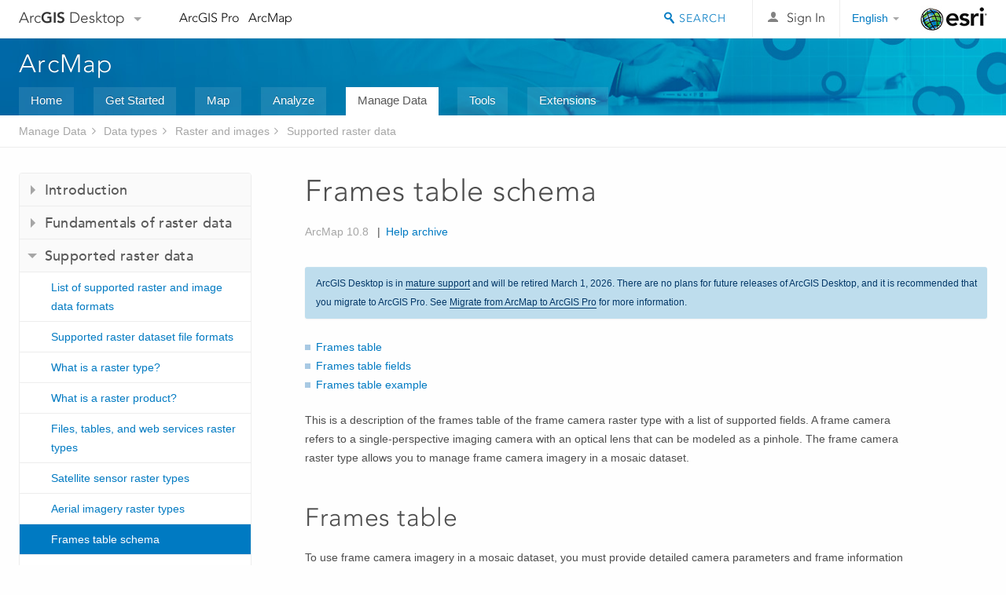

--- FILE ---
content_type: text/html; charset=UTF-8
request_url: https://desktop.arcgis.com/en/arcmap/latest/manage-data/raster-and-images/frames-table-schema.htm
body_size: 39798
content:
<!DOCTYPE html>
<!--[if lt IE 7]>  <html class="ie lt-ie9 lt-ie8 lt-ie7 ie6" dir="ltr"> <![endif]-->
<!--[if IE 7]>     <html class="ie lt-ie9 lt-ie8 ie7" dir="ltr"> <![endif]-->
<!--[if IE 8]>     <html class="ie lt-ie9 ie8" dir="ltr"> <![endif]-->
<!--[if IE 9]>     <html class="ie ie9" dir="ltr"> <![endif]-->
<!--[if !IE]><!--> <html dir="ltr"> <!--<![endif]-->
 
    <head>
        <meta charset="utf-8">
        <title>Frames table schema&mdash;ArcMap | Documentation</title>
        <meta content="IE=edge,chrome=1" http-equiv="X-UA-Compatible"> 
        <script>
          var docConfig = {
            locale: 'en',
            localedir: 'en',
            langSelector: 'none'
          };
        </script>

        <!--[if lt IE 9]>
          <script src="/cdn/js/libs/html5shiv.js?1357673785" type="text/javascript"></script>
          <script src="/cdn/js/libs/selectivizr-min.js" type="text/javascript"></script>
          <style>
            #wrapper {
              min-width: 960px;
            }
          </style>
        <![endif]-->


   <link type="text/css" rel="stylesheet" href="//fast.fonts.net/cssapi/3706abc4-0756-424b-b07b-1748122f85d8.css">
   <link rel="shortcut icon" href="/img/favicon.ico">
   <link href="/assets/css/screen.css?1360627920" media="screen" rel="stylesheet" type="text/css" />
   <link href="/cdn/css/documentation.css?1360627920" media="screen" rel="stylesheet" type="text/css" />
   <link href="/cdn/css/codehilight.css" media="screen" rel="stylesheet" type="text/css" />
   <link href="/assets/css/print.css" media="print" type="text/css" rel="stylesheet" />

      <!--[if lt IE 9]><script type="text/javascript" src="/cdn/js/libs/html5shiv-printshiv.js"></script><![endif]-->

       <!--- search MD -->
       <META name="description" content="A description and list of supported fields for the frames table of the frame camera raster type are provided."><META name="last-modified" content="2021-9-19"><META name="product" content="arcgis-desktop,arcgis-server-windows,arcgis-server-linux"><META name="version" content="10.8"><META name="search-collection" content="help"><META name="search-category" content="help-general"><META name="subject" content="DATA MANAGEMENT"><META name="sub_category" content="Datatypes (Raster and images)"><META name="content_type" content="Help Topic"><META name="subject_label" content="DATA MANAGEMENT"><META name="sub_category_label" content="Datatypes (Raster and images)"><META name="content_type_label" content="Help Topic"><META name="content-language" content="en">
       <!--- search MD -->

      

   <script src="/cdn/js/libs/latest/jquery.latest.min.js" type="text/javascript"></script>
   <script src="/cdn/js/libs/latest/jquery-migrate-latest.min.js" type="text/javascript"></script>
   <link href="/cdn/css/colorbox.css" media="screen" rel="stylesheet" type="text/css" />
   <link href="/cdn/css/colorbox_l10n.css" media="screen" rel="stylesheet" type="text/css" />
   <link href="/cdn/css/codehilight_l10n.css" media="screen" rel="stylesheet" type="text/css" />
  <script src="/cdn/js/libs/jquery.colorbox-min.js" type="text/javascript"></script>
  <script src="/assets/js/video-init.js" type="text/javascript"></script>
  <script src="/assets/js/sitecfg.js" type="text/javascript"></script>

       
      <script src="/assets/js/signIn.js?1357673785" type="text/javascript"></script>
    

       <!--- Language Picker -->
      <link type="text/css" rel="stylesheet" href="/assets/css/langSelector.css"/>
      <script src="/assets/js/locale/l10NStrings.js" type="text/javascript"></script>
      <script src="/assets/js/locale/langSelector.js" type="text/javascript"></script>
      <!--- Language Picker -->
      <!--- Activate tailcoat JS components -->
       <script>
         $(document).ready(function(){
          T.init();
        });
      </script>


       
    </head>
       <!--
      pub: GUID-1F572AE1-03A4-43A9-B4D4-C3C38C9DE7EA=28
      tpc: GUID-9FF7DA32-62E3-430A-B38C-C8213432959A=12
      -->
     

   <body class="en doc">
      
      
    <div class="drawer">
      <!-- Mobile Nav -->
      <!-- Mobile Nav Drawer -->
      <nav class="drawer-nav drawer-left"> <!-- drawer-right will put the drawer on the right side. -->
        <div class="drawer-header">
        <h4 class="site-title"><a href="/" id="site-logo">Arc<span>GIS</span> Desktop</a><span class="down-arrow" id="down-arrow"></span></h4>
        </div>
         
                        <form id="helpSearchForm" class="site-search-form" method="GET" action=''>
                        <input class="drawer-search" type="search" name="q" data-langlabel="search-arcgis" placeholder="Search ArcMap 10.8 Help">
                        <input type="hidden" name="collection" value="help" />
                        <input type="hidden" name="product" value="arcgis-desktop" />
                        <input type="hidden" name="version" value="10.8" />
                        <input type="hidden" name="language" value="en" />
                        </form>

                    

        <ul>
          <li><a href="//pro.arcgis.com/en/pro-app/" class="drawer-link icon-notebook">ArcGIS Pro</a></li>
          <li><a href="/en/arcmap/" class="drawer-link icon-support">ArcMap</a></li>
        </ul>
      </nav>


      <nav class="drawer-nav drawer-right"> <!-- drawer-right will put the drawer on the right side. -->
        <div class="drawer-header">
          <h4 class="site-title user-name data-username"  data-username></h4>
        </div>

        <ul>
          <li class="agolProfile"><a class="drawer-link icon-grid-alt" data-langlabel="my-profile" href="//www.arcgis.com/home/user.html">My Profile</a></li>
          <li class="agolHelp"><a class="icon-support drawer-link" data-langlabel="help" href="//www.arcgis.com/home/support.html">Help</a></li>
          <li class="agolLogout"><a id="agolLogout" class="drawer-link icon-exit log-out-link" data-langlabel="sign-out" href="#">Sign Out</a></li>
        </ul>
      </nav>
    </div>
    
      <div class="wrapper">
         <div class="page sticky-footer">
            <!--googleoff: all-->
            
    <header id="header" class="header">
      <div class="container relative-container">
        <div class="row">
          <div class="column-24">
            <div class="site-brand">
              <a class="drawer-toggle toggle-site-navigation icon-navigation tablet-show" data-direction="active-left" href="#"></a>
              <a href="/" class="site-logo phone-hide" id="site-logo">Arc<span>GIS</span> Desktop</a>
              <span class="site-dropdown-toggle tablet-hide" id="down-arrow"></span>

              <nav class="site-dropdown tablet-hide" id="dropDown">
                  <a href="//www.arcgis.com">
                    <h4 data-langlabel="arcgis">ArcGIS Online</h4>
                    <p>The mapping platform for your organization</p>
                  </a>
                  <a href="//desktop.arcgis.com/" class="current selected">
                    <h4 data-langlabel="arcgis-for-desktop">ArcGIS Desktop</h4>
                    <p>A complete professional GIS</p>
                  </a>
                  <a href="//enterprise.arcgis.com/">
                    <h4 data-langlabel="arcgis-for-server">ArcGIS Enterprise</h4>
                    <p>GIS in your enterprise</p>
                  </a>
                  <a href="//developers.arcgis.com/">
                    <h4 data-langlabel="arcgis-for-developers">ArcGIS Developers</h4>
                    <p>Tools to build location-aware apps</p>
                  </a>
                  <a href="//solutions.arcgis.com/">
                    <h4 data-langlabel="arcgis-solutions">ArcGIS Solutions</h4>
                    <p>Free template maps and apps for your industry</p>
                  </a>
                  <a href="//marketplace.arcgis.com/">
                    <h4 data-langlabel="arcgis-marketplace">ArcGIS Marketplace</h4>
                    <p>Get apps and data for your organization</p>
                  </a>
              </nav>
            </div> <!-- End of site brand -->

            <nav class="site-nav tablet-hide">
              <ul>
               <li><a id="nav-doc" data-langlabel="documentation" href="/en/documentation/">Documentation</a></li>
               <li><a id="nav-support" data-langlabel="support" href="/en/support/">Support</a></li>
              </ul>
            </nav>
            <a class="esri-logo" href="//www.esri.com/">Esri</a>
            <div id="lang-block" class="dropdown-navigation dropdown-wrapper right-align right tablet-hide"></div>


            
        <nav id="logged-out-navigation" class="right hide-if-logged-in">
          <ul class="left plain inline">
          <li>
            <a data-langlabel="sign-in" id="login-link" class="icon-user" href="#">Sign In</a>
          </li>
          </ul>
        </nav>

       <div id="logged-in-navigation" class="align-left right hide-if-logged-out">
              <div class="dropdown-navigation dropdown-wrapper right-align right tablet-hide" id="user-dropdown">
              <a class="dropdown left" href="#">user</a>
              <div class="dropdown-content">
                <div class="dropdown-menu">
                <ul class="myconsole">
                    <li class="agolProfile" ><a data-langlabel="my-profile" href="//www.arcgis.com/home/user.html">My Profile</a></li>
                    <li class="agolLogout" ><a id="agolLogout" data-langlabel="sign-out" href="#">Sign Out</a></li>
                  </ul>
                </div>
              </div>
              </div>

              <!-- Mobile User Menu Button -->
            <a class="mobile-user-dropdown drawer-toggle toggle-site-navigation tablet-show right" data-direction="active-right" href="#">
            <img width="34" height="34" data-user-avatar="34" class="profile-image">
            </a>
          </div>
    

           
                       <div class="site-search right">
                        <form id="helpSearchForm" class="site-search-form" method="GET" action=''>
                        <span class="site-search-toggle icon-search"></span>
                        <input class="left site-search-input" type="search" name="q" data-langlabel="search-arcgis" placeholder="Search ArcMap 10.8 Help">
                        <input type="hidden" name="collection" value="help" />
                        <input type="hidden" name="product" value="arcgis-desktop" />
                        <input type="hidden" name="version" value="10.8" />
                        <input type="hidden" name="language" value="en" />
                        <button type="submit" class="btn transparent site-search-button" data-langlabel="site-search-go">Go</button>
                        </form>
                      </div>

                    

          </div> <!-- Column 24 -->
        </div>
       </div>
    </header>
    
            <div class="navigation-bar ">
               <div class="container">
                  <header>
                     <h1><a href="/en/arcmap/latest">ArcMap</a></h1>
                  </header>
                  <nav class='navigation-bar-nav'><ul><li  ><a href="/en/arcmap/" title="ArcMap Overview" target="_top">Home</a></li><li  ><a href="/en/arcmap/latest/get-started/main/get-started-with-arcmap.htm" title="Get Started with ArcMap" target="_top">Get Started</a></li><li  ><a href="/en/arcmap/latest/map/main/mapping-and-visualization-in-arcgis-for-desktop.htm" title="Mapping with ArcMap" target="_top">Map</a></li><li  ><a href="/en/arcmap/latest/analyze/main/what-is-geoprocessing.htm" title="Analysis in ArcMap" target="_top">Analyze</a></li><li class="current" ><a href="/en/arcmap/latest/manage-data/main/what-is-geodata.htm" title="Data Management in ArcMap" target="_top">Manage Data</a></li><li  ><a href="/en/arcmap/latest/tools/main/a-quick-tour-of-geoprocessing-tool-references.htm" title="Tool Reference for ArcMap" target="_top">Tools</a></li><li  ><a href="/en/arcmap/latest/extensions/main/about-arcgis-for-desktop-extensions.htm" title="Documentation  for ArcMap Extensions" target="_top">Extensions</a></li></ul></nav>
               </div>
            </div>
            <!--BREADCRUMB-BEG--><div id="bigmac" class="sticky-breadcrumbs trailer-2" data-spy="affix" data-offset-top="180"> </div><!--BREADCRUMB-END-->
            <!--googleon: all-->

            <div class="container">
               <div class="row">
                  <!--googleoff: all-->
                  <aside class="reference-index column-6">
                     <!--DOCNAV-BEG--><div> </div><!--DOCNAV-END-->
                  </aside>

                  <!--googleon: all-->
                  <div class="column-17 pre-1">

                    <!-- BEGPAGECONTENT -->
                    <header class="trailer-1">
                       <h1 class="trailer-1">Frames table schema</h1>
                    </header>
                    <main class="content-area">
                       
                       <div class="semantic-toc"><ul><li><a href="#ESRI_SECTION1_CB7BF70FE669402BA42C50648419E8F6">Frames table</a></li><li><a href="#ESRI_SECTION1_5E8019702D1F47C48EDBA1BEF0564F09">Frames table fields</a></li><li><a href="#ESRI_SECTION1_597F68CC975A45C49C74B2F8556C9BF9">Frames table example</a></li></ul></div>
                       
<p id="GUID-17ECFD86-4D8B-4F76-B561-DB90E671479C">This is a description of  the frames table of the frame camera raster type with a list of supported fields.  A  frame camera refers to a single-perspective imaging camera with an optical lens that can be modeled as a pinhole. 
 The frame camera raster type allows you to manage frame camera imagery in a mosaic dataset.</p><section class="section1 padded-anchor" id="ESRI_SECTION1_CB7BF70FE669402BA42C50648419E8F6" purpose="section1"><h2>Frames table</h2><p id="GUID-29E304A1-5D32-46CD-BC31-8A430BA67B93">To use frame camera imagery in a mosaic dataset, you must provide detailed camera parameters and frame information that define the mathematical relationship between the image coordinate system, camera coordinate system, and ground coordinate system.  Image points in the camera coordinate system are related to corresponding points in the ground coordinate system based on the exterior orientation parameters defined in the frames table and a suitable DEM. The following diagram shows how pixels are transformed between the coordinate systems:</p><p id="GUID-ADCD9277-741F-49F8-B103-C4D4408A5D57"><figure class="fig"><img src="GUID-5FCCAFA8-4D4C-45DD-9047-6D56B0FC25E4-web.png" alt="Transformations for frame camera imagery" title="Transformations for frame camera imagery" loading="lazy"></figure> </p><p id="GUID-99F45DE9-9BC9-4348-8EAC-A45C228EA7D1"> The frames table contains the camera exterior orientation information that is specific to each frame, such as frame camera image path, perspective x-, y-, and z-coordinates, and omega, phi, and kappa values. The table format can be a geodatabase table, a feature class table, <span class="ph">a raster catalog, </span>or a <span class="usertext">.csv</span> file.  You can also use the <a class="xref xref" esrisubtype="extrel" hrefpfx="https://pro.arcgis.com/en/pro-app/2.7/help/data" href="https://pro.arcgis.com/en/pro-app/2.7/help/data/imagery/build-frame-and-camera-tables.htm">Build Frames and Cameras Tables</a> tool to create the frames table in a guided process. </p></section><section class="section1 padded-anchor" id="ESRI_SECTION1_5E8019702D1F47C48EDBA1BEF0564F09" purpose="section1"><h2>Frames table fields</h2><p id="GUID-E6FE17D0-DB66-4A1F-994C-C7C164DAC082">The supported frames table fields are listed below. Note that a parameter definition in the frames table takes precedence over any duplicate  definitions in the cameras table.</p><h4 class="table title">Fields supported in the frames table</h4><table><colgroup width="1.09*"></colgroup><colgroup width="1.00*"></colgroup><colgroup width="1.06*"></colgroup><colgroup width="1.56*"></colgroup><thead><tr><th colspan="1">Field name </th><th colspan="1">Field type</th><th colspan="1">Data type</th><th colspan="1">Description</th></tr></thead><tbody class="align-middle"><tr class="align-middle"><td outputclass="" rowspan="1" colspan="1"><p id="GUID-695E4C6A-F23F-4626-B7D7-C633AEB32793">ObjectID</p></td><td outputclass="" rowspan="1" colspan="1"><p id="GUID-9FE1BDAF-0F02-471F-A114-637867CB1427">Required</p></td><td outputclass="" rowspan="1" colspan="1"><p id="GUID-A921F0AD-EDEA-42E9-9016-F5C02A8B8EC2">Numeric</p></td><td outputclass="" rowspan="1" colspan="1"><p id="GUID-CE4B7E35-DEB6-4313-B4F0-BFCF8CECC338">The unique number identifier for each image.</p></td></tr><tr class="align-middle"><td outputclass="" rowspan="1" colspan="1"><p id="GUID-7AB093FE-50DF-47B9-9DA7-CE44F21C407F">Raster</p></td><td outputclass="" rowspan="1" colspan="1"><p id="GUID-7F236883-4137-48BF-A5C7-CB3F7C9467DA">Required</p></td><td outputclass="" rowspan="1" colspan="1"><p id="GUID-7671A695-D58A-4AAE-8B0B-C224C0B59940">String</p></td><td outputclass="" rowspan="1" colspan="1">
<p ishcondition="product_filter=desktop" id="GUID-68E1DF3E-C273-45F5-878E-6DC3AB5F0577">The path to the image file or the <span class="usertext">RASTER</span> column, if you're using a raster catalog.</p></td></tr><tr class="align-middle"><td outputclass="" rowspan="1" colspan="1"><p id="GUID-F4C7391A-EF1A-4707-B268-922461B9D677">CameraID</p></td><td outputclass="" rowspan="1" colspan="1"><p id="GUID-9FCAB23D-2AE1-4154-9799-F414EB03FA93">Required</p></td><td outputclass="" rowspan="1" colspan="1"><p id="GUID-23528085-75BA-487B-B479-917714E9E15A">String</p></td><td outputclass="" rowspan="1" colspan="1"><p id="GUID-353E05E4-8223-44AF-9215-D1C053A6F0B1">The primary key identifying the camera parameters. This must match the <span class="usertext">CameraID</span> value from the cameras table for the corresponding camera.</p></td></tr><tr class="align-middle"><td outputclass="" rowspan="1" colspan="1"><p id="GUID-BBE0A70C-7EDE-47FC-99F1-E531E6575252">PerspectiveX</p></td><td outputclass="" rowspan="1" colspan="1"><p id="GUID-41905D19-BEC0-41D9-A8EB-82F58C1A16F3">Required</p></td><td outputclass="" rowspan="1" colspan="1"><p id="GUID-5F535FC2-4B9F-46F6-B1D5-A8841911C321">Numeric</p></td><td outputclass="" rowspan="1" colspan="1"><p id="GUID-F1603E41-53D5-4E9B-8E48-4AA9CFE5156E">The x-coordinate of the perspective center in the ground coordinate system. The units are in the coordinate system units.</p>

<p id="GUID-4AD5AC33-1BA3-46EA-9CBF-E8AE54D18E3E">Geographic coordinate system units are not supported.  Specify the <span class="usertext">PerspectiveX</span>  value in projected coordinate system units.</p>  </td></tr><tr class="align-middle"><td outputclass="" rowspan="1" colspan="1"><p id="GUID-FB9FB8ED-D479-463C-AC86-FA180C8EE888">PerspectiveY</p></td><td outputclass="" rowspan="1" colspan="1"><p id="GUID-D2734D0F-0AC4-4C9C-973D-EB80B8BC1B59">Required</p></td><td outputclass="" rowspan="1" colspan="1"><p id="GUID-FF84914A-C28E-4DAB-B9AC-7026AAB96FBC">Numeric</p></td><td outputclass="" rowspan="1" colspan="1"><p id="GUID-27819DFD-6D47-47AA-99D6-B06B37247E24">The y-coordinate of the perspective center in the ground coordinate system. The units are in the coordinate system units.</p><p id="GUID-986913D6-74CC-4A30-B34B-899AE230C3AA">Geographic coordinate system units are not supported.  Specify the <span class="usertext">PerspectiveY</span>  value in projected coordinate system units.</p>  </td></tr><tr class="align-middle"><td outputclass="" rowspan="1" colspan="1"><p id="GUID-9686F328-3313-48E6-9AC9-6744D2D8064C">PerspectiveZ</p></td><td outputclass="" rowspan="1" colspan="1"><p id="GUID-F2DF64CC-42FA-4FFD-A9A6-6CE4DD3B30A5">Required</p></td><td outputclass="" rowspan="1" colspan="1"><p id="GUID-C7221CF9-8804-40AA-8DB5-BE8A95E589FE">Numeric</p></td><td outputclass="" rowspan="1" colspan="1"><p id="GUID-8404037F-F656-42C1-BFE8-4AAADDBB13DC">The z-coordinate value of the perspective center in the ground coordinate system. The z-coordinate units should be consistent with the x- and y-coordinate units.</p><p id="GUID-12D616B6-7CFB-4924-88DD-748954E21D66">The z-coordinates are typically expressed as orthometric heights, which means elevation above sea level.  This is appropriate if you'll be inputting a DEM that is also using orthometric heights. If you have z-coordinates that are using ellipsoidal heights, your  DEM should also be in  ellipsoidal heights.</p><p id="GUID-4CECB0F3-08B3-42B6-9677-9E92A90B4403">When z-units are ellipsoidal and the DEM is orthometric, the <span class="uicontrol">Geoid</span> flag can be used to enable an approximate correction.</p></td></tr><tr class="align-middle"><td outputclass="" rowspan="1" colspan="1"><p id="GUID-4E7C5860-DF5D-4FA2-8199-30220C58FCCD">Omega</p></td><td outputclass="" rowspan="1" colspan="1"><p id="GUID-0DE8F40B-6F63-49C0-B9E5-BFA19E3A0F29">Required*</p></td><td outputclass="" rowspan="1" colspan="1"><p id="GUID-E907D7BE-9537-41A5-A006-D5A23D906229">Numeric</p></td><td outputclass="" rowspan="1" colspan="1"><p id="GUID-2F916795-4BA5-49A9-BF50-281607A77A7B">The rotational angle of the camera's x-axis  in degrees. The units are in decimal degrees.</p>
</td></tr><tr class="align-middle"><td outputclass="" rowspan="1" colspan="1"><p id="GUID-9E904E10-B228-4252-BB79-082DBF1E5E3B">Phi</p></td><td outputclass="" rowspan="1" colspan="1"><p id="GUID-361C7C39-6EDC-48F0-88F1-E0523498ACC4">Required*</p></td><td outputclass="" rowspan="1" colspan="1"><p id="GUID-463A3E91-C196-480A-BF16-360E67A6C838">Numeric</p></td><td outputclass="" rowspan="1" colspan="1"><p id="GUID-C2111674-DE93-4FB6-B1B7-77412B2329CC">The rotational angle of the camera's y-axis  in degrees. The units are in decimal degrees.</p></td></tr><tr class="align-middle"><td outputclass="" rowspan="1" colspan="1"><p id="GUID-DEAF81B3-D426-4486-9A14-0C2C44D227A5">Kappa</p></td><td outputclass="" rowspan="1" colspan="1"><p id="GUID-3A92C6B0-CF9D-45C7-86E5-A4D5017AB3B8">Required*</p></td><td outputclass="" rowspan="1" colspan="1"><p id="GUID-E2A4F493-1401-43DC-8CC9-383271EB468A">Numeric</p></td><td outputclass="" rowspan="1" colspan="1"><p id="GUID-7C1ABFAC-A523-4A1E-950B-B356140994E9">The rotational angle of the camera's z-axis  in degrees. The units are in decimal degrees.</p></td></tr><tr class="align-middle"><td outputclass="" rowspan="1" colspan="1"><p id="GUID-B4232FFA-81F1-44BB-860F-35DB55AD7069">Matrix</p></td><td outputclass="" rowspan="1" colspan="1"><p id="GUID-9C51AB67-6CF6-4A66-A4CB-1689595DE77C">Required*</p></td><td outputclass="" rowspan="1" colspan="1"><p id="GUID-658D604A-546D-45A0-9449-9E5772EFD10A">String</p></td><td outputclass="" rowspan="1" colspan="1"><p id="GUID-1770C2CC-F014-4577-B7AD-FF6384261456">The matrix describing the transformation from image space to map space. </p><p id="GUID-6543E975-9CCA-4DCB-9AEF-E16B9F4DF5D7">The matrix is specified  as nine floating-point values, which are delimited by spaces or semicolons. </p></td></tr><tr class="align-middle"><td outputclass="" rowspan="1" colspan="1"><p id="GUID-3C73658B-C3D2-4CBD-9728-A5EFCA4E3C01">Shape</p></td><td outputclass="" rowspan="1" colspan="1"><p id="GUID-8CC3A7D0-05B2-41A4-A4B4-E5DB08627561">Optional</p></td><td outputclass="" rowspan="1" colspan="1"><p id="GUID-1D1A2F76-6AA0-4834-A0C5-A2558696008B">Geometry</p></td><td outputclass="" rowspan="1" colspan="1"><p id="GUID-8B46C337-2B8E-4EB1-AB19-3FC5CF11D777">The polygon identifying the region containing valid image data.  This polygon becomes the footprint of the corresponding mosaic dataset item.</p></td></tr><tr class="align-middle"><td outputclass="" rowspan="1" colspan="1"><p id="GUID-9283382D-14A1-4773-90BB-5C26CD063054">Name</p></td><td outputclass="" rowspan="1" colspan="1"><p id="GUID-45A28BFA-DF58-45CA-873D-97EDA40046F5">Optional</p></td><td outputclass="" rowspan="1" colspan="1"><p id="GUID-E5A889B4-6DAF-45AE-9263-AF27501F23C4">String</p></td><td outputclass="" rowspan="1" colspan="1"><p id="GUID-E1A8D9ED-2D6B-4D71-8280-52AA37F1E126">An alias name to identify the image. If this is left blank, the image file name is used.</p></td></tr><tr class="align-middle"><td outputclass="" rowspan="1" colspan="1"><p id="GUID-090788B6-3F1C-49BE-BA86-27FA693E3232">Tag</p></td><td outputclass="" rowspan="1" colspan="1"><p id="GUID-48543FA8-5B50-4D8C-9338-B71D646C4886">Optional</p></td><td outputclass="" rowspan="1" colspan="1"><p id="GUID-DC00D52D-3954-4CD8-9262-FB4CDC918A89">String</p></td><td outputclass="" rowspan="1" colspan="1"><p id="GUID-C481EA2F-0F53-4E31-A9D9-9271C8D3C661">A tag that allows the image to participate in a function template.</p></td></tr><tr class="align-middle"><td outputclass="" rowspan="1" colspan="1"><p id="GUID-D3B775E4-E652-4DD7-86C6-54E839B01093">GroupName</p></td><td outputclass="" rowspan="1" colspan="1"><p id="GUID-BBD7A0EE-9FA9-4E33-8CD1-533A176F0D6D">Optional</p></td><td outputclass="" rowspan="1" colspan="1"><p id="GUID-97703C76-AE90-40CE-BFC5-B7B4C66BE5EA">String</p></td><td outputclass="" rowspan="1" colspan="1"><p id="GUID-0E5FD62D-84F5-46AB-9ED4-9F8F62CFFDFC">An optional categorization for images. All images with the same group name participate together in a function template.</p></td></tr><tr class="align-middle"><td outputclass="" rowspan="1" colspan="1"><p id="GUID-DABD1161-91B6-4FE9-B6E4-63A37C3F7F20">SRS</p></td><td outputclass="" rowspan="1" colspan="1"><p id="GUID-2C952971-5595-40D9-853C-CD633A7371FF">Optional</p></td><td outputclass="" rowspan="1" colspan="1"><p id="GUID-F3B70FA8-6581-4A19-BB8B-C35BE9889968">String</p></td><td outputclass="" rowspan="1" colspan="1"><p id="GUID-02681AFE-28EF-47FB-8DCD-4CA53577AEF1"> The coordinate system associated with the perspective point as a file path or WKID (EPSG code). For EPSG code, the coordinate system for x,y, and z are separated by a semicolon (;), for example   26918;5773. If not defined, it defaults to the data-specified or mosaic dataset SR.  The spatial reference can be defined for each image item in the mosaic dataset as well. If the <span class="usertext">SRS</span> field is defined in the cameras table and the frames table, the value in the frames table takes precedence.</p></td></tr><tr class="align-middle"><td outputclass="" rowspan="1" colspan="1"><p id="GUID-80E2AE94-ED3C-462E-AC4F-C9607F2EECAE">ImageFiducials</p></td><td outputclass="" rowspan="1" colspan="1"><p id="GUID-AB650364-857E-4766-A262-6EBFE2A366BD">Optional</p></td><td outputclass="" rowspan="1" colspan="1"><p id="GUID-50EA9B16-B71C-4C5E-83CD-A790AAF2C562">String</p></td><td outputclass="" rowspan="1" colspan="1"><p id="GUID-BE3487DE-20BC-4289-9F81-F90CD38DFDB3">Stores film fiducial image coordinates (as measured for each unique image in the frame table) separated by semicolons.</p><p id="GUID-8DBC816E-C94C-463C-8E7A-A17E414E7083">The image coordinate system has an origin in the upper left corner, and the order of the coordinates is clockwise.</p><p id="GUID-937C2950-EA73-4BCA-B737-A1204B7D31F0">The unit is pixel.</p><p id="GUID-EA3C79A1-F2E9-4FE6-8326-714C0549B4D7">For example: "108 111;5014.0 113;5012.0 5010.0;109 5013.0".</p><p id="GUID-72F045AC-6675-40C0-AFB9-19E3FE0DBEF5"><b>Note:</b> In most instances, the measured fiducial coordinates will be computed automatically in the ortho mapping workspace. </p></td></tr><tr class="align-middle"><td outputclass="" rowspan="1" colspan="1"><p id="GUID-6F860D23-97E7-4F3E-AE78-3E576DC00DD4">FCS</p></td><td outputclass="" rowspan="1" colspan="1"><p id="GUID-05F251C5-F249-4C63-AE3A-FBC755F10E5A">Optional</p></td><td outputclass="" rowspan="1" colspan="1"><p id="GUID-A4DA4320-CAC7-4312-8AEE-F3AD1B53AA58">Numeric</p> </td><td outputclass="" rowspan="1" colspan="1"><p id="GUID-11CC074D-E1F3-4D34-8CD3-5FCC84E5832A">Values of 1, 2, 3, or 4, where 1 represents X_Right_Y_Up, 2 represents
X_Up_Y_Left,
3 represents X _Left_Y_Down, and 4 represents X_Down_Y_Right.
</p></td></tr><tr class="align-middle"><td outputclass="" rowspan="1" colspan="1"><p id="GUID-C7CEDAFD-57F5-42DA-AD49-54C49388622F">StripName</p></td><td outputclass="" rowspan="1" colspan="1"><p id="GUID-8187397F-D51D-470E-BA03-291846E8704E">Optional</p></td><td outputclass="" rowspan="1" colspan="1"><p id="GUID-A016C18C-135A-483F-B576-971321B256B0">String</p></td><td outputclass="" rowspan="1" colspan="1"><p id="GUID-5BA04772-02F3-42B8-B50C-8F955EA2940F">The identification number of a flight strip.</p></td></tr></tbody><caption></caption></table><aside class="note" id="GUID-342F96CE-2A14-435C-9D69-2BE34498B996"><h5 class="icon-notebook">Note:</h5><div class="note-content"><p id="GUID-BEDCE671-F96A-45F6-99DD-B1E17036F784">Required*—The frames table must have either the
<span class="usertext">Omega</span>, <span class="usertext">Phi</span>, and <span class="usertext">Kappa</span> fields or the <span class="usertext">Matrix</span> field for the data to be added to the mosaic dataset.
If both types of EO exist in the table, the transformation matrix value will be used.</p></div></aside></section><section class="section1 padded-anchor" id="ESRI_SECTION1_597F68CC975A45C49C74B2F8556C9BF9" purpose="section1"><h2>Frames table example</h2><p id="GUID-5EAD0922-7519-42B0-9F04-9FD6DD116856">A frames table stored as a geodatabase table is shown below, where only a selection of the available fields are being used. Since four frames (images) are used in this example, there are four rows in the table.</p><h4 class="table title">Sample frames table</h4><table><colgroup width="66pt"></colgroup><colgroup width="70pt"></colgroup><colgroup width="82pt"></colgroup><colgroup width="100pt"></colgroup><colgroup width="100pt"></colgroup><colgroup width="100pt"></colgroup><colgroup width="78pt"></colgroup><colgroup width="80pt"></colgroup><colgroup width="74pt"></colgroup><thead><tr><th colspan="1">OBJECTID</th><th colspan="1">CAMERAID</th><th colspan="1">RASTER</th><th colspan="1">PERSPECTIVEX</th><th colspan="1">PERSPECTIVEY</th><th colspan="1">PERSPECTIVEZ</th><th colspan="1">OMEGA</th><th colspan="1">PHI</th><th colspan="1">KAPPA</th></tr></thead><tbody class="align-middle"><tr class="align-middle"><td outputclass="" rowspan="1" colspan="1"><p id="GUID-90ECCF01-DD3B-4263-9E2D-662E200E8D8C">1</p></td><td outputclass="" rowspan="1" colspan="1"><p id="GUID-39493AB7-A6C4-4C99-8DB8-35DACE63062C">[0]</p></td><td outputclass="" rowspan="1" colspan="1"><p id="GUID-60A8BFE8-8951-4532-866C-7A23DBB8040A"><span class="usertext">//rs/r1.jpg</span></p></td><td outputclass="" rowspan="1" colspan="1"><p id="GUID-850D4F95-6659-4BCB-9C19-E8F03D0C4CB3">512435.5404</p></td><td outputclass="" rowspan="1" colspan="1"><p id="GUID-2E87F1D5-34FD-48AC-BE3D-1704FB904123">3974985.555</p></td><td outputclass="" rowspan="1" colspan="1"><p id="GUID-8C5B7EF7-2683-47B5-81C3-60E6C55AA04A">958.42006</p></td><td outputclass="" rowspan="1" colspan="1"><p id="GUID-4E1E3FC6-CC17-4A82-AAEF-E642C9F7A6DA">-4.485</p></td><td outputclass="" rowspan="1" colspan="1"><p id="GUID-C8CE50D5-A660-477B-970B-F7EDDF915E2C">-0.545</p></td><td outputclass="" rowspan="1" colspan="1"><p id="GUID-499C51AD-B6C8-40D0-A36C-2F9D90983B8D">171.598</p></td></tr><tr class="align-middle"><td outputclass="" rowspan="1" colspan="1"><p id="GUID-CDE478E6-0477-4CDB-A002-46A26C9F3F77">2</p></td><td outputclass="" rowspan="1" colspan="1"><p id="GUID-729F3CA3-5370-4D2A-A826-457F026185AF">[0]</p></td><td outputclass="" rowspan="1" colspan="1"><p id="GUID-86B86810-6312-4FAD-BE15-6C441DC51D3E"><span class="usertext">//rs/r2.jpg</span></p></td><td outputclass="" rowspan="1" colspan="1"><p id="GUID-7B1D29DC-C633-4BBE-B61A-6FCFFA6D20AE">512234.9366</p></td><td outputclass="" rowspan="1" colspan="1"><p id="GUID-CDE4BFC6-9434-446F-A232-EDB750170120">3974978.869</p></td><td outputclass="" rowspan="1" colspan="1"><p id="GUID-816F9D23-424D-425F-BE1D-FE162671B3F5">961.96833</p></td><td outputclass="" rowspan="1" colspan="1"><p id="GUID-D0F975B7-B558-4E34-AE69-5E917AC622CD">-0.834</p></td><td outputclass="" rowspan="1" colspan="1"><p id="GUID-CA755D4C-4EB8-4982-99BB-37C2964F63CE">-0.785</p></td><td outputclass="" rowspan="1" colspan="1"><p id="GUID-78C24672-B188-4CFC-8E93-DA48B4949929">172.683</p></td></tr><tr class="align-middle"><td outputclass="" rowspan="1" colspan="1"><p id="GUID-DDC9EF92-94CE-4285-911A-AE2C04331746">3</p></td><td outputclass="" rowspan="1" colspan="1"><p id="GUID-56339D85-6EF3-4E74-8EE1-638DAB8CB784">[0]</p></td><td outputclass="" rowspan="1" colspan="1"><p id="GUID-FF613C60-2E68-45FF-9242-5A30E800F49E"><span class="usertext">//rs/r3.jpg</span></p></td><td outputclass="" rowspan="1" colspan="1"><p id="GUID-7BDA8876-F614-41BB-A882-59DF41847BF1">512016.6162</p></td><td outputclass="" rowspan="1" colspan="1"><p id="GUID-9FAE6291-D814-40A6-9972-4EDB4FE46177">3974971.704</p></td><td outputclass="" rowspan="1" colspan="1"><p id="GUID-ACB22AED-0321-48DC-9AC4-2DE194C46ACB">969.68074</p></td><td outputclass="" rowspan="1" colspan="1"><p id="GUID-79A63CE0-2C90-4A16-B159-78365ABBE3E3">-1.177</p></td><td outputclass="" rowspan="1" colspan="1"><p id="GUID-6987A40E-DE1E-4088-980F-8E1C376C0842">0.994</p></td><td outputclass="" rowspan="1" colspan="1"><p id="GUID-35E60796-A634-4BD8-A824-3D534C752153">171.427</p></td></tr><tr class="align-middle"><td outputclass="" rowspan="1" colspan="1"><p id="GUID-D64BB124-ED50-466A-B213-2DA6CAE559C9">4</p></td><td outputclass="" rowspan="1" colspan="1"><p id="GUID-97A9EAA4-98B5-45DF-BB0C-321F4DD8660A">[0]</p><span class="usertext"></span></td><td outputclass="" rowspan="1" colspan="1"><span class="usertext">//rs/r4.jpg</span></td><td outputclass="" rowspan="1" colspan="1"><p id="GUID-9854C390-75EE-483F-8759-CD6C8AE1DBA7">511799.7245</p></td><td outputclass="" rowspan="1" colspan="1"><p id="GUID-32780DE5-2117-44C5-8C21-9EE07025ACC5">3974972.277</p></td><td outputclass="" rowspan="1" colspan="1"><p id="GUID-3B3CCA5E-8750-4DCA-B1F4-CBDEAF6D7EC4">976.05905</p></td><td outputclass="" rowspan="1" colspan="1"><p id="GUID-EE104DB9-EE94-4B4A-B261-3F16D9769606">-0.996</p></td><td outputclass="" rowspan="1" colspan="1"><p id="GUID-9E1BD552-5D6C-4F5D-94E7-1B3F1FD6DC1F">-1.061</p></td><td outputclass="" rowspan="1" colspan="1"><p id="GUID-03832E17-9CD4-417C-BAA0-249A6E18A182">171.542</p></td></tr></tbody><caption></caption></table></section>
                    </main>
                    <!-- ENDPAGECONTENT -->
                  </div>
               </div>
            </div>
         </div>
      </div>
      <!--googleoff: all-->
      
<footer id="footer" class="footer sticky-footer">
  <div class="container">
    <div class="row">
      <nav class="column-6 tablet-column-24 leader-1">
        <h4 data-langlabel="arcgis-for-desktop">Arc<span>GIS Desktop</span></h4>
        <ul>
          <li><a data-langlabel="home" href="/en/">Home</a></li>
          <li><a data-langlabel="documentation" href="/en/documentation/">Documentation</a></li>
          <li><a data-langlabel="support" href="/en/support/">Support</a></li>
        </ul>
      </nav>

      <nav class="column-6 tablet-column-24 leader-1">
        <h4 data-langlabel="arcgis-platform">ArcGIS</h4>
        <ul>
          <li><a data-langlabel="arcgis" href="//www.arcgis.com/">ArcGIS Online</a></li>
          <li><a data-langlabel="arcgis-for-desktop" href="//desktop.arcgis.com/">ArcGIS Desktop</a></li>
          <li><a data-langlabel="arcgis-for-server" href="//enterprise.arcgis.com/">ArcGIS Enterprise</a></li>
          <li><a data-langlabel="nav_arcgis-platform" href="//www.esri.com/en-us/arcgis/products/arcgis-platform/overview">ArcGIS</a></li>
          <li><a data-langlabel="arcgis-for-developers" href="https://developers.arcgis.com/">ArcGIS Developer</a></li>
          <li><a data-langlabel="arcgis-solutions" href="//solutions.arcgis.com/">ArcGIS Solutions</a></li>
          <li><a data-langlabel="arcgis-marketplace" href="//marketplace.arcgis.com/">ArcGIS Marketplace</a></li>
        </ul>
      </nav>

      <nav class="column-6 tablet-column-24 leader-1">
        <h4 data-langlabel="about-esri">About Esri</h4>
        <ul>
          <li><a data-langlabel="about-us" href="//www.esri.com/about-esri/">About Us</a></li>
          <li><a data-langlabel="careers" href="//www.esri.com/careers/">Careers</a></li>
          <li><a data-langlabel="insiders-blog" href="//www.esri.com/about/newsroom/blog/">Esri Blog</a></li>
          <li><a data-langlabel="user-conference" href="//www.esri.com/events/user-conference/index.html">User Conference</a></li>
          <li><a data-langlabel="developer-summit" href="//www.esri.com/events/devsummit/index.html">Developer Summit</a></li>
        </ul>
      </nav>

      <nav class="column-6 tablet-column-24 leader-1">
        <a class="esri-logo-footer" href="//www.esri.com/">Esri</a>
        <section class="footer-social-nav">
                <a class="icon-twitter" href="https://twitter.com/Esri/"></a>
                <a class="icon-facebook" href="https://www.facebook.com/esrigis/"></a>
                <a class="icon-github" href="//esri.github.io"></a>
                <a class="icon-email" href="//www.esri.com/about-esri/contact/"></a>
        </section>
        <section class="feedback-footer center-text">
            <a data-langlabel="feedback-tell-us" class="feedbacklink icon-comment" href="/feedback/">Tell us what you think.</a>
        </section>
      </nav>
      <small class="footer-legal column-24 leader-1 trailer-1">Copyright &copy; 2021 Esri. | <a data-langlabel="privacy" href="//www.esri.com/legal/privacy">Privacy</a> | <a data-langlabel="legal" href="//www.esri.com/legal/software-license">Legal</a></small>
    </div>

  </div>
</footer>


       
        
       <script src="/assets/js/tailcoat/tailcoat.js" type="text/javascript"></script>
       <script src="/assets/js/init.js" type="text/javascript"></script>
       <script src="/assets/js/search/searchform.js" type="text/javascript"></script>
       <script src="/cdn/js/sitewide.js" type="text/javascript"></script>
       <script src="/assets/js/version-switcher.js" type="text/javascript"></script>
    
        
        
      <script src="/cdn/js/affix.js" type="text/javascript"></script>
      <script type="text/javascript">
        

          $(function () {
            var appendFlg = true;

            $("#bigmac")
            .on("affixed.bs.affix", function (evt) {
              if (appendFlg) {
                $("<li><a href='#'>Frames table schema</a></li>").insertAfter ($("#bigmac ul li").last());
                appendFlg = false;
              }
              $(".back-to-top").addClass ("visible");
            })
            .on ("affix-top.bs.affix", function(evt) {
              if (!appendFlg) {
                $("#bigmac ul li").last().remove();
              }
              $(".back-to-top").removeClass ("visible");
              appendFlg = true;
            })
          })      

      
      </script>
      
        <script type="text/javascript">
          window.doctoc = {
            pubID: "196",
            tpcID: "927",
            
            hideToc : false
          }
        </script>

        <script type="text/javascript" src="/en/arcmap/latest/manage-data/main/1631.js" ></script>
        <script type="text/javascript" src="/en/arcmap/latest/manage-data/raster-and-images/196.js" ></script>
        <script type="text/javascript" src="/cdn/js/protoc.js" ></script>

        
    
        
       </body>
       <script src="//mtags.arcgis.com/tags-min.js"></script>
       </html>
     

--- FILE ---
content_type: text/html; charset=UTF-8
request_url: https://desktop.arcgis.com/en/arcmap/latest/manage-data/raster-and-images/frames-table-schema.htm
body_size: 39756
content:
<!DOCTYPE html>
<!--[if lt IE 7]>  <html class="ie lt-ie9 lt-ie8 lt-ie7 ie6" dir="ltr"> <![endif]-->
<!--[if IE 7]>     <html class="ie lt-ie9 lt-ie8 ie7" dir="ltr"> <![endif]-->
<!--[if IE 8]>     <html class="ie lt-ie9 ie8" dir="ltr"> <![endif]-->
<!--[if IE 9]>     <html class="ie ie9" dir="ltr"> <![endif]-->
<!--[if !IE]><!--> <html dir="ltr"> <!--<![endif]-->
 
    <head>
        <meta charset="utf-8">
        <title>Frames table schema&mdash;ArcMap | Documentation</title>
        <meta content="IE=edge,chrome=1" http-equiv="X-UA-Compatible"> 
        <script>
          var docConfig = {
            locale: 'en',
            localedir: 'en',
            langSelector: 'none'
          };
        </script>

        <!--[if lt IE 9]>
          <script src="/cdn/js/libs/html5shiv.js?1357673785" type="text/javascript"></script>
          <script src="/cdn/js/libs/selectivizr-min.js" type="text/javascript"></script>
          <style>
            #wrapper {
              min-width: 960px;
            }
          </style>
        <![endif]-->


   <link type="text/css" rel="stylesheet" href="//fast.fonts.net/cssapi/3706abc4-0756-424b-b07b-1748122f85d8.css">
   <link rel="shortcut icon" href="/img/favicon.ico">
   <link href="/assets/css/screen.css?1360627920" media="screen" rel="stylesheet" type="text/css" />
   <link href="/cdn/css/documentation.css?1360627920" media="screen" rel="stylesheet" type="text/css" />
   <link href="/cdn/css/codehilight.css" media="screen" rel="stylesheet" type="text/css" />
   <link href="/assets/css/print.css" media="print" type="text/css" rel="stylesheet" />

      <!--[if lt IE 9]><script type="text/javascript" src="/cdn/js/libs/html5shiv-printshiv.js"></script><![endif]-->

       <!--- search MD -->
       <META name="description" content="A description and list of supported fields for the frames table of the frame camera raster type are provided."><META name="last-modified" content="2021-9-19"><META name="product" content="arcgis-desktop,arcgis-server-windows,arcgis-server-linux"><META name="version" content="10.8"><META name="search-collection" content="help"><META name="search-category" content="help-general"><META name="subject" content="DATA MANAGEMENT"><META name="sub_category" content="Datatypes (Raster and images)"><META name="content_type" content="Help Topic"><META name="subject_label" content="DATA MANAGEMENT"><META name="sub_category_label" content="Datatypes (Raster and images)"><META name="content_type_label" content="Help Topic"><META name="content-language" content="en">
       <!--- search MD -->

      

   <script src="/cdn/js/libs/latest/jquery.latest.min.js" type="text/javascript"></script>
   <script src="/cdn/js/libs/latest/jquery-migrate-latest.min.js" type="text/javascript"></script>
   <link href="/cdn/css/colorbox.css" media="screen" rel="stylesheet" type="text/css" />
   <link href="/cdn/css/colorbox_l10n.css" media="screen" rel="stylesheet" type="text/css" />
   <link href="/cdn/css/codehilight_l10n.css" media="screen" rel="stylesheet" type="text/css" />
  <script src="/cdn/js/libs/jquery.colorbox-min.js" type="text/javascript"></script>
  <script src="/assets/js/video-init.js" type="text/javascript"></script>
  <script src="/assets/js/sitecfg.js" type="text/javascript"></script>

       
      <script src="/assets/js/signIn.js?1357673785" type="text/javascript"></script>
    

       <!--- Language Picker -->
      <link type="text/css" rel="stylesheet" href="/assets/css/langSelector.css"/>
      <script src="/assets/js/locale/l10NStrings.js" type="text/javascript"></script>
      <script src="/assets/js/locale/langSelector.js" type="text/javascript"></script>
      <!--- Language Picker -->
      <!--- Activate tailcoat JS components -->
       <script>
         $(document).ready(function(){
          T.init();
        });
      </script>


       
    </head>
       <!--
      pub: GUID-1F572AE1-03A4-43A9-B4D4-C3C38C9DE7EA=28
      tpc: GUID-9FF7DA32-62E3-430A-B38C-C8213432959A=12
      -->
     

   <body class="en doc">
      
      
    <div class="drawer">
      <!-- Mobile Nav -->
      <!-- Mobile Nav Drawer -->
      <nav class="drawer-nav drawer-left"> <!-- drawer-right will put the drawer on the right side. -->
        <div class="drawer-header">
        <h4 class="site-title"><a href="/" id="site-logo">Arc<span>GIS</span> Desktop</a><span class="down-arrow" id="down-arrow"></span></h4>
        </div>
         
                        <form id="helpSearchForm" class="site-search-form" method="GET" action=''>
                        <input class="drawer-search" type="search" name="q" data-langlabel="search-arcgis" placeholder="Search ArcMap 10.8 Help">
                        <input type="hidden" name="collection" value="help" />
                        <input type="hidden" name="product" value="arcgis-desktop" />
                        <input type="hidden" name="version" value="10.8" />
                        <input type="hidden" name="language" value="en" />
                        </form>

                    

        <ul>
          <li><a href="//pro.arcgis.com/en/pro-app/" class="drawer-link icon-notebook">ArcGIS Pro</a></li>
          <li><a href="/en/arcmap/" class="drawer-link icon-support">ArcMap</a></li>
        </ul>
      </nav>


      <nav class="drawer-nav drawer-right"> <!-- drawer-right will put the drawer on the right side. -->
        <div class="drawer-header">
          <h4 class="site-title user-name data-username"  data-username></h4>
        </div>

        <ul>
          <li class="agolProfile"><a class="drawer-link icon-grid-alt" data-langlabel="my-profile" href="//www.arcgis.com/home/user.html">My Profile</a></li>
          <li class="agolHelp"><a class="icon-support drawer-link" data-langlabel="help" href="//www.arcgis.com/home/support.html">Help</a></li>
          <li class="agolLogout"><a id="agolLogout" class="drawer-link icon-exit log-out-link" data-langlabel="sign-out" href="#">Sign Out</a></li>
        </ul>
      </nav>
    </div>
    
      <div class="wrapper">
         <div class="page sticky-footer">
            <!--googleoff: all-->
            
    <header id="header" class="header">
      <div class="container relative-container">
        <div class="row">
          <div class="column-24">
            <div class="site-brand">
              <a class="drawer-toggle toggle-site-navigation icon-navigation tablet-show" data-direction="active-left" href="#"></a>
              <a href="/" class="site-logo phone-hide" id="site-logo">Arc<span>GIS</span> Desktop</a>
              <span class="site-dropdown-toggle tablet-hide" id="down-arrow"></span>

              <nav class="site-dropdown tablet-hide" id="dropDown">
                  <a href="//www.arcgis.com">
                    <h4 data-langlabel="arcgis">ArcGIS Online</h4>
                    <p>The mapping platform for your organization</p>
                  </a>
                  <a href="//desktop.arcgis.com/" class="current selected">
                    <h4 data-langlabel="arcgis-for-desktop">ArcGIS Desktop</h4>
                    <p>A complete professional GIS</p>
                  </a>
                  <a href="//enterprise.arcgis.com/">
                    <h4 data-langlabel="arcgis-for-server">ArcGIS Enterprise</h4>
                    <p>GIS in your enterprise</p>
                  </a>
                  <a href="//developers.arcgis.com/">
                    <h4 data-langlabel="arcgis-for-developers">ArcGIS Developers</h4>
                    <p>Tools to build location-aware apps</p>
                  </a>
                  <a href="//solutions.arcgis.com/">
                    <h4 data-langlabel="arcgis-solutions">ArcGIS Solutions</h4>
                    <p>Free template maps and apps for your industry</p>
                  </a>
                  <a href="//marketplace.arcgis.com/">
                    <h4 data-langlabel="arcgis-marketplace">ArcGIS Marketplace</h4>
                    <p>Get apps and data for your organization</p>
                  </a>
              </nav>
            </div> <!-- End of site brand -->

            <nav class="site-nav tablet-hide">
              <ul>
               <li><a id="nav-doc" data-langlabel="documentation" href="/en/documentation/">Documentation</a></li>
               <li><a id="nav-support" data-langlabel="support" href="/en/support/">Support</a></li>
              </ul>
            </nav>
            <a class="esri-logo" href="//www.esri.com/">Esri</a>
            <div id="lang-block" class="dropdown-navigation dropdown-wrapper right-align right tablet-hide"></div>


            
        <nav id="logged-out-navigation" class="right hide-if-logged-in">
          <ul class="left plain inline">
          <li>
            <a data-langlabel="sign-in" id="login-link" class="icon-user" href="#">Sign In</a>
          </li>
          </ul>
        </nav>

       <div id="logged-in-navigation" class="align-left right hide-if-logged-out">
              <div class="dropdown-navigation dropdown-wrapper right-align right tablet-hide" id="user-dropdown">
              <a class="dropdown left" href="#">user</a>
              <div class="dropdown-content">
                <div class="dropdown-menu">
                <ul class="myconsole">
                    <li class="agolProfile" ><a data-langlabel="my-profile" href="//www.arcgis.com/home/user.html">My Profile</a></li>
                    <li class="agolLogout" ><a id="agolLogout" data-langlabel="sign-out" href="#">Sign Out</a></li>
                  </ul>
                </div>
              </div>
              </div>

              <!-- Mobile User Menu Button -->
            <a class="mobile-user-dropdown drawer-toggle toggle-site-navigation tablet-show right" data-direction="active-right" href="#">
            <img width="34" height="34" data-user-avatar="34" class="profile-image">
            </a>
          </div>
    

           
                       <div class="site-search right">
                        <form id="helpSearchForm" class="site-search-form" method="GET" action=''>
                        <span class="site-search-toggle icon-search"></span>
                        <input class="left site-search-input" type="search" name="q" data-langlabel="search-arcgis" placeholder="Search ArcMap 10.8 Help">
                        <input type="hidden" name="collection" value="help" />
                        <input type="hidden" name="product" value="arcgis-desktop" />
                        <input type="hidden" name="version" value="10.8" />
                        <input type="hidden" name="language" value="en" />
                        <button type="submit" class="btn transparent site-search-button" data-langlabel="site-search-go">Go</button>
                        </form>
                      </div>

                    

          </div> <!-- Column 24 -->
        </div>
       </div>
    </header>
    
            <div class="navigation-bar ">
               <div class="container">
                  <header>
                     <h1><a href="/en/arcmap/latest">ArcMap</a></h1>
                  </header>
                  <nav class='navigation-bar-nav'><ul><li  ><a href="/en/arcmap/" title="ArcMap Overview" target="_top">Home</a></li><li  ><a href="/en/arcmap/latest/get-started/main/get-started-with-arcmap.htm" title="Get Started with ArcMap" target="_top">Get Started</a></li><li  ><a href="/en/arcmap/latest/map/main/mapping-and-visualization-in-arcgis-for-desktop.htm" title="Mapping with ArcMap" target="_top">Map</a></li><li  ><a href="/en/arcmap/latest/analyze/main/what-is-geoprocessing.htm" title="Analysis in ArcMap" target="_top">Analyze</a></li><li class="current" ><a href="/en/arcmap/latest/manage-data/main/what-is-geodata.htm" title="Data Management in ArcMap" target="_top">Manage Data</a></li><li  ><a href="/en/arcmap/latest/tools/main/a-quick-tour-of-geoprocessing-tool-references.htm" title="Tool Reference for ArcMap" target="_top">Tools</a></li><li  ><a href="/en/arcmap/latest/extensions/main/about-arcgis-for-desktop-extensions.htm" title="Documentation  for ArcMap Extensions" target="_top">Extensions</a></li></ul></nav>
               </div>
            </div>
            <!--BREADCRUMB-BEG--><div id="bigmac" class="sticky-breadcrumbs trailer-2" data-spy="affix" data-offset-top="180"> </div><!--BREADCRUMB-END-->
            <!--googleon: all-->

            <div class="container">
               <div class="row">
                  <!--googleoff: all-->
                  <aside class="reference-index column-6">
                     <!--DOCNAV-BEG--><div> </div><!--DOCNAV-END-->
                  </aside>

                  <!--googleon: all-->
                  <div class="column-17 pre-1">

                    <!-- BEGPAGECONTENT -->
                    <header class="trailer-1">
                       <h1 class="trailer-1">Frames table schema</h1>
                    </header>
                    <main class="content-area">
                       
                       <div class="semantic-toc"><ul><li><a href="#ESRI_SECTION1_CB7BF70FE669402BA42C50648419E8F6">Frames table</a></li><li><a href="#ESRI_SECTION1_5E8019702D1F47C48EDBA1BEF0564F09">Frames table fields</a></li><li><a href="#ESRI_SECTION1_597F68CC975A45C49C74B2F8556C9BF9">Frames table example</a></li></ul></div>
                       
<p id="GUID-17ECFD86-4D8B-4F76-B561-DB90E671479C">This is a description of  the frames table of the frame camera raster type with a list of supported fields.  A  frame camera refers to a single-perspective imaging camera with an optical lens that can be modeled as a pinhole. 
 The frame camera raster type allows you to manage frame camera imagery in a mosaic dataset.</p><section class="section1 padded-anchor" id="ESRI_SECTION1_CB7BF70FE669402BA42C50648419E8F6" purpose="section1"><h2>Frames table</h2><p id="GUID-29E304A1-5D32-46CD-BC31-8A430BA67B93">To use frame camera imagery in a mosaic dataset, you must provide detailed camera parameters and frame information that define the mathematical relationship between the image coordinate system, camera coordinate system, and ground coordinate system.  Image points in the camera coordinate system are related to corresponding points in the ground coordinate system based on the exterior orientation parameters defined in the frames table and a suitable DEM. The following diagram shows how pixels are transformed between the coordinate systems:</p><p id="GUID-ADCD9277-741F-49F8-B103-C4D4408A5D57"><figure class="fig"><img src="GUID-5FCCAFA8-4D4C-45DD-9047-6D56B0FC25E4-web.png" alt="Transformations for frame camera imagery" title="Transformations for frame camera imagery" loading="lazy"></figure> </p><p id="GUID-99F45DE9-9BC9-4348-8EAC-A45C228EA7D1"> The frames table contains the camera exterior orientation information that is specific to each frame, such as frame camera image path, perspective x-, y-, and z-coordinates, and omega, phi, and kappa values. The table format can be a geodatabase table, a feature class table, <span class="ph">a raster catalog, </span>or a <span class="usertext">.csv</span> file.  You can also use the <a class="xref xref" esrisubtype="extrel" hrefpfx="https://pro.arcgis.com/en/pro-app/2.7/help/data" href="https://pro.arcgis.com/en/pro-app/2.7/help/data/imagery/build-frame-and-camera-tables.htm">Build Frames and Cameras Tables</a> tool to create the frames table in a guided process. </p></section><section class="section1 padded-anchor" id="ESRI_SECTION1_5E8019702D1F47C48EDBA1BEF0564F09" purpose="section1"><h2>Frames table fields</h2><p id="GUID-E6FE17D0-DB66-4A1F-994C-C7C164DAC082">The supported frames table fields are listed below. Note that a parameter definition in the frames table takes precedence over any duplicate  definitions in the cameras table.</p><h4 class="table title">Fields supported in the frames table</h4><table><colgroup width="1.09*"></colgroup><colgroup width="1.00*"></colgroup><colgroup width="1.06*"></colgroup><colgroup width="1.56*"></colgroup><thead><tr><th colspan="1">Field name </th><th colspan="1">Field type</th><th colspan="1">Data type</th><th colspan="1">Description</th></tr></thead><tbody class="align-middle"><tr class="align-middle"><td outputclass="" rowspan="1" colspan="1"><p id="GUID-695E4C6A-F23F-4626-B7D7-C633AEB32793">ObjectID</p></td><td outputclass="" rowspan="1" colspan="1"><p id="GUID-9FE1BDAF-0F02-471F-A114-637867CB1427">Required</p></td><td outputclass="" rowspan="1" colspan="1"><p id="GUID-A921F0AD-EDEA-42E9-9016-F5C02A8B8EC2">Numeric</p></td><td outputclass="" rowspan="1" colspan="1"><p id="GUID-CE4B7E35-DEB6-4313-B4F0-BFCF8CECC338">The unique number identifier for each image.</p></td></tr><tr class="align-middle"><td outputclass="" rowspan="1" colspan="1"><p id="GUID-7AB093FE-50DF-47B9-9DA7-CE44F21C407F">Raster</p></td><td outputclass="" rowspan="1" colspan="1"><p id="GUID-7F236883-4137-48BF-A5C7-CB3F7C9467DA">Required</p></td><td outputclass="" rowspan="1" colspan="1"><p id="GUID-7671A695-D58A-4AAE-8B0B-C224C0B59940">String</p></td><td outputclass="" rowspan="1" colspan="1">
<p ishcondition="product_filter=desktop" id="GUID-68E1DF3E-C273-45F5-878E-6DC3AB5F0577">The path to the image file or the <span class="usertext">RASTER</span> column, if you're using a raster catalog.</p></td></tr><tr class="align-middle"><td outputclass="" rowspan="1" colspan="1"><p id="GUID-F4C7391A-EF1A-4707-B268-922461B9D677">CameraID</p></td><td outputclass="" rowspan="1" colspan="1"><p id="GUID-9FCAB23D-2AE1-4154-9799-F414EB03FA93">Required</p></td><td outputclass="" rowspan="1" colspan="1"><p id="GUID-23528085-75BA-487B-B479-917714E9E15A">String</p></td><td outputclass="" rowspan="1" colspan="1"><p id="GUID-353E05E4-8223-44AF-9215-D1C053A6F0B1">The primary key identifying the camera parameters. This must match the <span class="usertext">CameraID</span> value from the cameras table for the corresponding camera.</p></td></tr><tr class="align-middle"><td outputclass="" rowspan="1" colspan="1"><p id="GUID-BBE0A70C-7EDE-47FC-99F1-E531E6575252">PerspectiveX</p></td><td outputclass="" rowspan="1" colspan="1"><p id="GUID-41905D19-BEC0-41D9-A8EB-82F58C1A16F3">Required</p></td><td outputclass="" rowspan="1" colspan="1"><p id="GUID-5F535FC2-4B9F-46F6-B1D5-A8841911C321">Numeric</p></td><td outputclass="" rowspan="1" colspan="1"><p id="GUID-F1603E41-53D5-4E9B-8E48-4AA9CFE5156E">The x-coordinate of the perspective center in the ground coordinate system. The units are in the coordinate system units.</p>

<p id="GUID-4AD5AC33-1BA3-46EA-9CBF-E8AE54D18E3E">Geographic coordinate system units are not supported.  Specify the <span class="usertext">PerspectiveX</span>  value in projected coordinate system units.</p>  </td></tr><tr class="align-middle"><td outputclass="" rowspan="1" colspan="1"><p id="GUID-FB9FB8ED-D479-463C-AC86-FA180C8EE888">PerspectiveY</p></td><td outputclass="" rowspan="1" colspan="1"><p id="GUID-D2734D0F-0AC4-4C9C-973D-EB80B8BC1B59">Required</p></td><td outputclass="" rowspan="1" colspan="1"><p id="GUID-FF84914A-C28E-4DAB-B9AC-7026AAB96FBC">Numeric</p></td><td outputclass="" rowspan="1" colspan="1"><p id="GUID-27819DFD-6D47-47AA-99D6-B06B37247E24">The y-coordinate of the perspective center in the ground coordinate system. The units are in the coordinate system units.</p><p id="GUID-986913D6-74CC-4A30-B34B-899AE230C3AA">Geographic coordinate system units are not supported.  Specify the <span class="usertext">PerspectiveY</span>  value in projected coordinate system units.</p>  </td></tr><tr class="align-middle"><td outputclass="" rowspan="1" colspan="1"><p id="GUID-9686F328-3313-48E6-9AC9-6744D2D8064C">PerspectiveZ</p></td><td outputclass="" rowspan="1" colspan="1"><p id="GUID-F2DF64CC-42FA-4FFD-A9A6-6CE4DD3B30A5">Required</p></td><td outputclass="" rowspan="1" colspan="1"><p id="GUID-C7221CF9-8804-40AA-8DB5-BE8A95E589FE">Numeric</p></td><td outputclass="" rowspan="1" colspan="1"><p id="GUID-8404037F-F656-42C1-BFE8-4AAADDBB13DC">The z-coordinate value of the perspective center in the ground coordinate system. The z-coordinate units should be consistent with the x- and y-coordinate units.</p><p id="GUID-12D616B6-7CFB-4924-88DD-748954E21D66">The z-coordinates are typically expressed as orthometric heights, which means elevation above sea level.  This is appropriate if you'll be inputting a DEM that is also using orthometric heights. If you have z-coordinates that are using ellipsoidal heights, your  DEM should also be in  ellipsoidal heights.</p><p id="GUID-4CECB0F3-08B3-42B6-9677-9E92A90B4403">When z-units are ellipsoidal and the DEM is orthometric, the <span class="uicontrol">Geoid</span> flag can be used to enable an approximate correction.</p></td></tr><tr class="align-middle"><td outputclass="" rowspan="1" colspan="1"><p id="GUID-4E7C5860-DF5D-4FA2-8199-30220C58FCCD">Omega</p></td><td outputclass="" rowspan="1" colspan="1"><p id="GUID-0DE8F40B-6F63-49C0-B9E5-BFA19E3A0F29">Required*</p></td><td outputclass="" rowspan="1" colspan="1"><p id="GUID-E907D7BE-9537-41A5-A006-D5A23D906229">Numeric</p></td><td outputclass="" rowspan="1" colspan="1"><p id="GUID-2F916795-4BA5-49A9-BF50-281607A77A7B">The rotational angle of the camera's x-axis  in degrees. The units are in decimal degrees.</p>
</td></tr><tr class="align-middle"><td outputclass="" rowspan="1" colspan="1"><p id="GUID-9E904E10-B228-4252-BB79-082DBF1E5E3B">Phi</p></td><td outputclass="" rowspan="1" colspan="1"><p id="GUID-361C7C39-6EDC-48F0-88F1-E0523498ACC4">Required*</p></td><td outputclass="" rowspan="1" colspan="1"><p id="GUID-463A3E91-C196-480A-BF16-360E67A6C838">Numeric</p></td><td outputclass="" rowspan="1" colspan="1"><p id="GUID-C2111674-DE93-4FB6-B1B7-77412B2329CC">The rotational angle of the camera's y-axis  in degrees. The units are in decimal degrees.</p></td></tr><tr class="align-middle"><td outputclass="" rowspan="1" colspan="1"><p id="GUID-DEAF81B3-D426-4486-9A14-0C2C44D227A5">Kappa</p></td><td outputclass="" rowspan="1" colspan="1"><p id="GUID-3A92C6B0-CF9D-45C7-86E5-A4D5017AB3B8">Required*</p></td><td outputclass="" rowspan="1" colspan="1"><p id="GUID-E2A4F493-1401-43DC-8CC9-383271EB468A">Numeric</p></td><td outputclass="" rowspan="1" colspan="1"><p id="GUID-7C1ABFAC-A523-4A1E-950B-B356140994E9">The rotational angle of the camera's z-axis  in degrees. The units are in decimal degrees.</p></td></tr><tr class="align-middle"><td outputclass="" rowspan="1" colspan="1"><p id="GUID-B4232FFA-81F1-44BB-860F-35DB55AD7069">Matrix</p></td><td outputclass="" rowspan="1" colspan="1"><p id="GUID-9C51AB67-6CF6-4A66-A4CB-1689595DE77C">Required*</p></td><td outputclass="" rowspan="1" colspan="1"><p id="GUID-658D604A-546D-45A0-9449-9E5772EFD10A">String</p></td><td outputclass="" rowspan="1" colspan="1"><p id="GUID-1770C2CC-F014-4577-B7AD-FF6384261456">The matrix describing the transformation from image space to map space. </p><p id="GUID-6543E975-9CCA-4DCB-9AEF-E16B9F4DF5D7">The matrix is specified  as nine floating-point values, which are delimited by spaces or semicolons. </p></td></tr><tr class="align-middle"><td outputclass="" rowspan="1" colspan="1"><p id="GUID-3C73658B-C3D2-4CBD-9728-A5EFCA4E3C01">Shape</p></td><td outputclass="" rowspan="1" colspan="1"><p id="GUID-8CC3A7D0-05B2-41A4-A4B4-E5DB08627561">Optional</p></td><td outputclass="" rowspan="1" colspan="1"><p id="GUID-1D1A2F76-6AA0-4834-A0C5-A2558696008B">Geometry</p></td><td outputclass="" rowspan="1" colspan="1"><p id="GUID-8B46C337-2B8E-4EB1-AB19-3FC5CF11D777">The polygon identifying the region containing valid image data.  This polygon becomes the footprint of the corresponding mosaic dataset item.</p></td></tr><tr class="align-middle"><td outputclass="" rowspan="1" colspan="1"><p id="GUID-9283382D-14A1-4773-90BB-5C26CD063054">Name</p></td><td outputclass="" rowspan="1" colspan="1"><p id="GUID-45A28BFA-DF58-45CA-873D-97EDA40046F5">Optional</p></td><td outputclass="" rowspan="1" colspan="1"><p id="GUID-E5A889B4-6DAF-45AE-9263-AF27501F23C4">String</p></td><td outputclass="" rowspan="1" colspan="1"><p id="GUID-E1A8D9ED-2D6B-4D71-8280-52AA37F1E126">An alias name to identify the image. If this is left blank, the image file name is used.</p></td></tr><tr class="align-middle"><td outputclass="" rowspan="1" colspan="1"><p id="GUID-090788B6-3F1C-49BE-BA86-27FA693E3232">Tag</p></td><td outputclass="" rowspan="1" colspan="1"><p id="GUID-48543FA8-5B50-4D8C-9338-B71D646C4886">Optional</p></td><td outputclass="" rowspan="1" colspan="1"><p id="GUID-DC00D52D-3954-4CD8-9262-FB4CDC918A89">String</p></td><td outputclass="" rowspan="1" colspan="1"><p id="GUID-C481EA2F-0F53-4E31-A9D9-9271C8D3C661">A tag that allows the image to participate in a function template.</p></td></tr><tr class="align-middle"><td outputclass="" rowspan="1" colspan="1"><p id="GUID-D3B775E4-E652-4DD7-86C6-54E839B01093">GroupName</p></td><td outputclass="" rowspan="1" colspan="1"><p id="GUID-BBD7A0EE-9FA9-4E33-8CD1-533A176F0D6D">Optional</p></td><td outputclass="" rowspan="1" colspan="1"><p id="GUID-97703C76-AE90-40CE-BFC5-B7B4C66BE5EA">String</p></td><td outputclass="" rowspan="1" colspan="1"><p id="GUID-0E5FD62D-84F5-46AB-9ED4-9F8F62CFFDFC">An optional categorization for images. All images with the same group name participate together in a function template.</p></td></tr><tr class="align-middle"><td outputclass="" rowspan="1" colspan="1"><p id="GUID-DABD1161-91B6-4FE9-B6E4-63A37C3F7F20">SRS</p></td><td outputclass="" rowspan="1" colspan="1"><p id="GUID-2C952971-5595-40D9-853C-CD633A7371FF">Optional</p></td><td outputclass="" rowspan="1" colspan="1"><p id="GUID-F3B70FA8-6581-4A19-BB8B-C35BE9889968">String</p></td><td outputclass="" rowspan="1" colspan="1"><p id="GUID-02681AFE-28EF-47FB-8DCD-4CA53577AEF1"> The coordinate system associated with the perspective point as a file path or WKID (EPSG code). For EPSG code, the coordinate system for x,y, and z are separated by a semicolon (;), for example   26918;5773. If not defined, it defaults to the data-specified or mosaic dataset SR.  The spatial reference can be defined for each image item in the mosaic dataset as well. If the <span class="usertext">SRS</span> field is defined in the cameras table and the frames table, the value in the frames table takes precedence.</p></td></tr><tr class="align-middle"><td outputclass="" rowspan="1" colspan="1"><p id="GUID-80E2AE94-ED3C-462E-AC4F-C9607F2EECAE">ImageFiducials</p></td><td outputclass="" rowspan="1" colspan="1"><p id="GUID-AB650364-857E-4766-A262-6EBFE2A366BD">Optional</p></td><td outputclass="" rowspan="1" colspan="1"><p id="GUID-50EA9B16-B71C-4C5E-83CD-A790AAF2C562">String</p></td><td outputclass="" rowspan="1" colspan="1"><p id="GUID-BE3487DE-20BC-4289-9F81-F90CD38DFDB3">Stores film fiducial image coordinates (as measured for each unique image in the frame table) separated by semicolons.</p><p id="GUID-8DBC816E-C94C-463C-8E7A-A17E414E7083">The image coordinate system has an origin in the upper left corner, and the order of the coordinates is clockwise.</p><p id="GUID-937C2950-EA73-4BCA-B737-A1204B7D31F0">The unit is pixel.</p><p id="GUID-EA3C79A1-F2E9-4FE6-8326-714C0549B4D7">For example: "108 111;5014.0 113;5012.0 5010.0;109 5013.0".</p><p id="GUID-72F045AC-6675-40C0-AFB9-19E3FE0DBEF5"><b>Note:</b> In most instances, the measured fiducial coordinates will be computed automatically in the ortho mapping workspace. </p></td></tr><tr class="align-middle"><td outputclass="" rowspan="1" colspan="1"><p id="GUID-6F860D23-97E7-4F3E-AE78-3E576DC00DD4">FCS</p></td><td outputclass="" rowspan="1" colspan="1"><p id="GUID-05F251C5-F249-4C63-AE3A-FBC755F10E5A">Optional</p></td><td outputclass="" rowspan="1" colspan="1"><p id="GUID-A4DA4320-CAC7-4312-8AEE-F3AD1B53AA58">Numeric</p> </td><td outputclass="" rowspan="1" colspan="1"><p id="GUID-11CC074D-E1F3-4D34-8CD3-5FCC84E5832A">Values of 1, 2, 3, or 4, where 1 represents X_Right_Y_Up, 2 represents
X_Up_Y_Left,
3 represents X _Left_Y_Down, and 4 represents X_Down_Y_Right.
</p></td></tr><tr class="align-middle"><td outputclass="" rowspan="1" colspan="1"><p id="GUID-C7CEDAFD-57F5-42DA-AD49-54C49388622F">StripName</p></td><td outputclass="" rowspan="1" colspan="1"><p id="GUID-8187397F-D51D-470E-BA03-291846E8704E">Optional</p></td><td outputclass="" rowspan="1" colspan="1"><p id="GUID-A016C18C-135A-483F-B576-971321B256B0">String</p></td><td outputclass="" rowspan="1" colspan="1"><p id="GUID-5BA04772-02F3-42B8-B50C-8F955EA2940F">The identification number of a flight strip.</p></td></tr></tbody><caption></caption></table><aside class="note" id="GUID-342F96CE-2A14-435C-9D69-2BE34498B996"><h5 class="icon-notebook">Note:</h5><div class="note-content"><p id="GUID-BEDCE671-F96A-45F6-99DD-B1E17036F784">Required*—The frames table must have either the
<span class="usertext">Omega</span>, <span class="usertext">Phi</span>, and <span class="usertext">Kappa</span> fields or the <span class="usertext">Matrix</span> field for the data to be added to the mosaic dataset.
If both types of EO exist in the table, the transformation matrix value will be used.</p></div></aside></section><section class="section1 padded-anchor" id="ESRI_SECTION1_597F68CC975A45C49C74B2F8556C9BF9" purpose="section1"><h2>Frames table example</h2><p id="GUID-5EAD0922-7519-42B0-9F04-9FD6DD116856">A frames table stored as a geodatabase table is shown below, where only a selection of the available fields are being used. Since four frames (images) are used in this example, there are four rows in the table.</p><h4 class="table title">Sample frames table</h4><table><colgroup width="66pt"></colgroup><colgroup width="70pt"></colgroup><colgroup width="82pt"></colgroup><colgroup width="100pt"></colgroup><colgroup width="100pt"></colgroup><colgroup width="100pt"></colgroup><colgroup width="78pt"></colgroup><colgroup width="80pt"></colgroup><colgroup width="74pt"></colgroup><thead><tr><th colspan="1">OBJECTID</th><th colspan="1">CAMERAID</th><th colspan="1">RASTER</th><th colspan="1">PERSPECTIVEX</th><th colspan="1">PERSPECTIVEY</th><th colspan="1">PERSPECTIVEZ</th><th colspan="1">OMEGA</th><th colspan="1">PHI</th><th colspan="1">KAPPA</th></tr></thead><tbody class="align-middle"><tr class="align-middle"><td outputclass="" rowspan="1" colspan="1"><p id="GUID-90ECCF01-DD3B-4263-9E2D-662E200E8D8C">1</p></td><td outputclass="" rowspan="1" colspan="1"><p id="GUID-39493AB7-A6C4-4C99-8DB8-35DACE63062C">[0]</p></td><td outputclass="" rowspan="1" colspan="1"><p id="GUID-60A8BFE8-8951-4532-866C-7A23DBB8040A"><span class="usertext">//rs/r1.jpg</span></p></td><td outputclass="" rowspan="1" colspan="1"><p id="GUID-850D4F95-6659-4BCB-9C19-E8F03D0C4CB3">512435.5404</p></td><td outputclass="" rowspan="1" colspan="1"><p id="GUID-2E87F1D5-34FD-48AC-BE3D-1704FB904123">3974985.555</p></td><td outputclass="" rowspan="1" colspan="1"><p id="GUID-8C5B7EF7-2683-47B5-81C3-60E6C55AA04A">958.42006</p></td><td outputclass="" rowspan="1" colspan="1"><p id="GUID-4E1E3FC6-CC17-4A82-AAEF-E642C9F7A6DA">-4.485</p></td><td outputclass="" rowspan="1" colspan="1"><p id="GUID-C8CE50D5-A660-477B-970B-F7EDDF915E2C">-0.545</p></td><td outputclass="" rowspan="1" colspan="1"><p id="GUID-499C51AD-B6C8-40D0-A36C-2F9D90983B8D">171.598</p></td></tr><tr class="align-middle"><td outputclass="" rowspan="1" colspan="1"><p id="GUID-CDE478E6-0477-4CDB-A002-46A26C9F3F77">2</p></td><td outputclass="" rowspan="1" colspan="1"><p id="GUID-729F3CA3-5370-4D2A-A826-457F026185AF">[0]</p></td><td outputclass="" rowspan="1" colspan="1"><p id="GUID-86B86810-6312-4FAD-BE15-6C441DC51D3E"><span class="usertext">//rs/r2.jpg</span></p></td><td outputclass="" rowspan="1" colspan="1"><p id="GUID-7B1D29DC-C633-4BBE-B61A-6FCFFA6D20AE">512234.9366</p></td><td outputclass="" rowspan="1" colspan="1"><p id="GUID-CDE4BFC6-9434-446F-A232-EDB750170120">3974978.869</p></td><td outputclass="" rowspan="1" colspan="1"><p id="GUID-816F9D23-424D-425F-BE1D-FE162671B3F5">961.96833</p></td><td outputclass="" rowspan="1" colspan="1"><p id="GUID-D0F975B7-B558-4E34-AE69-5E917AC622CD">-0.834</p></td><td outputclass="" rowspan="1" colspan="1"><p id="GUID-CA755D4C-4EB8-4982-99BB-37C2964F63CE">-0.785</p></td><td outputclass="" rowspan="1" colspan="1"><p id="GUID-78C24672-B188-4CFC-8E93-DA48B4949929">172.683</p></td></tr><tr class="align-middle"><td outputclass="" rowspan="1" colspan="1"><p id="GUID-DDC9EF92-94CE-4285-911A-AE2C04331746">3</p></td><td outputclass="" rowspan="1" colspan="1"><p id="GUID-56339D85-6EF3-4E74-8EE1-638DAB8CB784">[0]</p></td><td outputclass="" rowspan="1" colspan="1"><p id="GUID-FF613C60-2E68-45FF-9242-5A30E800F49E"><span class="usertext">//rs/r3.jpg</span></p></td><td outputclass="" rowspan="1" colspan="1"><p id="GUID-7BDA8876-F614-41BB-A882-59DF41847BF1">512016.6162</p></td><td outputclass="" rowspan="1" colspan="1"><p id="GUID-9FAE6291-D814-40A6-9972-4EDB4FE46177">3974971.704</p></td><td outputclass="" rowspan="1" colspan="1"><p id="GUID-ACB22AED-0321-48DC-9AC4-2DE194C46ACB">969.68074</p></td><td outputclass="" rowspan="1" colspan="1"><p id="GUID-79A63CE0-2C90-4A16-B159-78365ABBE3E3">-1.177</p></td><td outputclass="" rowspan="1" colspan="1"><p id="GUID-6987A40E-DE1E-4088-980F-8E1C376C0842">0.994</p></td><td outputclass="" rowspan="1" colspan="1"><p id="GUID-35E60796-A634-4BD8-A824-3D534C752153">171.427</p></td></tr><tr class="align-middle"><td outputclass="" rowspan="1" colspan="1"><p id="GUID-D64BB124-ED50-466A-B213-2DA6CAE559C9">4</p></td><td outputclass="" rowspan="1" colspan="1"><p id="GUID-97A9EAA4-98B5-45DF-BB0C-321F4DD8660A">[0]</p><span class="usertext"></span></td><td outputclass="" rowspan="1" colspan="1"><span class="usertext">//rs/r4.jpg</span></td><td outputclass="" rowspan="1" colspan="1"><p id="GUID-9854C390-75EE-483F-8759-CD6C8AE1DBA7">511799.7245</p></td><td outputclass="" rowspan="1" colspan="1"><p id="GUID-32780DE5-2117-44C5-8C21-9EE07025ACC5">3974972.277</p></td><td outputclass="" rowspan="1" colspan="1"><p id="GUID-3B3CCA5E-8750-4DCA-B1F4-CBDEAF6D7EC4">976.05905</p></td><td outputclass="" rowspan="1" colspan="1"><p id="GUID-EE104DB9-EE94-4B4A-B261-3F16D9769606">-0.996</p></td><td outputclass="" rowspan="1" colspan="1"><p id="GUID-9E1BD552-5D6C-4F5D-94E7-1B3F1FD6DC1F">-1.061</p></td><td outputclass="" rowspan="1" colspan="1"><p id="GUID-03832E17-9CD4-417C-BAA0-249A6E18A182">171.542</p></td></tr></tbody><caption></caption></table></section>
                    </main>
                    <!-- ENDPAGECONTENT -->
                  </div>
               </div>
            </div>
         </div>
      </div>
      <!--googleoff: all-->
      
<footer id="footer" class="footer sticky-footer">
  <div class="container">
    <div class="row">
      <nav class="column-6 tablet-column-24 leader-1">
        <h4 data-langlabel="arcgis-for-desktop">Arc<span>GIS Desktop</span></h4>
        <ul>
          <li><a data-langlabel="home" href="/en/">Home</a></li>
          <li><a data-langlabel="documentation" href="/en/documentation/">Documentation</a></li>
          <li><a data-langlabel="support" href="/en/support/">Support</a></li>
        </ul>
      </nav>

      <nav class="column-6 tablet-column-24 leader-1">
        <h4 data-langlabel="arcgis-platform">ArcGIS</h4>
        <ul>
          <li><a data-langlabel="arcgis" href="//www.arcgis.com/">ArcGIS Online</a></li>
          <li><a data-langlabel="arcgis-for-desktop" href="//desktop.arcgis.com/">ArcGIS Desktop</a></li>
          <li><a data-langlabel="arcgis-for-server" href="//enterprise.arcgis.com/">ArcGIS Enterprise</a></li>
          <li><a data-langlabel="nav_arcgis-platform" href="//www.esri.com/en-us/arcgis/products/arcgis-platform/overview">ArcGIS</a></li>
          <li><a data-langlabel="arcgis-for-developers" href="https://developers.arcgis.com/">ArcGIS Developer</a></li>
          <li><a data-langlabel="arcgis-solutions" href="//solutions.arcgis.com/">ArcGIS Solutions</a></li>
          <li><a data-langlabel="arcgis-marketplace" href="//marketplace.arcgis.com/">ArcGIS Marketplace</a></li>
        </ul>
      </nav>

      <nav class="column-6 tablet-column-24 leader-1">
        <h4 data-langlabel="about-esri">About Esri</h4>
        <ul>
          <li><a data-langlabel="about-us" href="//www.esri.com/about-esri/">About Us</a></li>
          <li><a data-langlabel="careers" href="//www.esri.com/careers/">Careers</a></li>
          <li><a data-langlabel="insiders-blog" href="//www.esri.com/about/newsroom/blog/">Esri Blog</a></li>
          <li><a data-langlabel="user-conference" href="//www.esri.com/events/user-conference/index.html">User Conference</a></li>
          <li><a data-langlabel="developer-summit" href="//www.esri.com/events/devsummit/index.html">Developer Summit</a></li>
        </ul>
      </nav>

      <nav class="column-6 tablet-column-24 leader-1">
        <a class="esri-logo-footer" href="//www.esri.com/">Esri</a>
        <section class="footer-social-nav">
                <a class="icon-twitter" href="https://twitter.com/Esri/"></a>
                <a class="icon-facebook" href="https://www.facebook.com/esrigis/"></a>
                <a class="icon-github" href="//esri.github.io"></a>
                <a class="icon-email" href="//www.esri.com/about-esri/contact/"></a>
        </section>
        <section class="feedback-footer center-text">
            <a data-langlabel="feedback-tell-us" class="feedbacklink icon-comment" href="/feedback/">Tell us what you think.</a>
        </section>
      </nav>
      <small class="footer-legal column-24 leader-1 trailer-1">Copyright &copy; 2021 Esri. | <a data-langlabel="privacy" href="//www.esri.com/legal/privacy">Privacy</a> | <a data-langlabel="legal" href="//www.esri.com/legal/software-license">Legal</a></small>
    </div>

  </div>
</footer>


       
        
       <script src="/assets/js/tailcoat/tailcoat.js" type="text/javascript"></script>
       <script src="/assets/js/init.js" type="text/javascript"></script>
       <script src="/assets/js/search/searchform.js" type="text/javascript"></script>
       <script src="/cdn/js/sitewide.js" type="text/javascript"></script>
       <script src="/assets/js/version-switcher.js" type="text/javascript"></script>
    
        
        
      <script src="/cdn/js/affix.js" type="text/javascript"></script>
      <script type="text/javascript">
        

          $(function () {
            var appendFlg = true;

            $("#bigmac")
            .on("affixed.bs.affix", function (evt) {
              if (appendFlg) {
                $("<li><a href='#'>Frames table schema</a></li>").insertAfter ($("#bigmac ul li").last());
                appendFlg = false;
              }
              $(".back-to-top").addClass ("visible");
            })
            .on ("affix-top.bs.affix", function(evt) {
              if (!appendFlg) {
                $("#bigmac ul li").last().remove();
              }
              $(".back-to-top").removeClass ("visible");
              appendFlg = true;
            })
          })      

      
      </script>
      
        <script type="text/javascript">
          window.doctoc = {
            pubID: "196",
            tpcID: "927",
            
            hideToc : false
          }
        </script>

        <script type="text/javascript" src="/en/arcmap/latest/manage-data/main/1631.js" ></script>
        <script type="text/javascript" src="/en/arcmap/latest/manage-data/raster-and-images/196.js" ></script>
        <script type="text/javascript" src="/cdn/js/protoc.js" ></script>

        
    
        
       </body>
       <script src="//mtags.arcgis.com/tags-min.js"></script>
       </html>
     

--- FILE ---
content_type: application/javascript
request_url: https://desktop.arcgis.com/en/arcmap/latest/manage-data/raster-and-images/196.js
body_size: 119960
content:
;(function (){
          treedata = (window.treedata || {});
          treedata.data["root_196"]  = {  
              "parent" : "",
              "children" : ["196_h0","196_h1","196_h2","196_h3","196_h10","196_h21","196_h34","196_h46","196_h48"]
            },
treedata.data["196_h0"]  = { 
              "parent" : "root_196",
              "label" : "Introduction",
              "children" : ["196_2","196_808","196_915","196_3"]
            }
            ,
treedata.data["196_2"]  = {
            "parent" : "196_h0",
            "label" : "What is raster data?",
            "url" : "/en/arcmap/latest/manage-data/raster-and-images/what-is-raster-data.htm"
            
          },
treedata.data["196_808"]  = {
            "parent" : "196_h0",
            "label" : "A quick tour of displaying image and raster data in ArcMap",
            "url" : "/en/arcmap/latest/manage-data/raster-and-images/a-quick-tour-of-displaying-image-and-raster-data.htm"
            
          },
treedata.data["196_915"]  = {
            "parent" : "196_h0",
            "label" : "Searching for images in ArcGIS",
            "url" : "/en/arcmap/latest/manage-data/raster-and-images/searching-for-images-in-arcgis.htm"
            
          },
treedata.data["196_3"]  = {
            "parent" : "196_h0",
            "label" : "Essential raster data vocabulary",
            "url" : "/en/arcmap/latest/manage-data/raster-and-images/essential-raster-data-vocabulary.htm"
            
          },
treedata.data["196_h1"]  = { 
              "parent" : "root_196",
              "label" : "Fundamentals of raster data",
              "children" : ["196_4","196_5","196_6","196_7","196_8","196_9","196_10","196_11","196_12"]
            }
            ,
treedata.data["196_4"]  = {
            "parent" : "196_h1",
            "label" : "Cell size of raster data",
            "url" : "/en/arcmap/latest/manage-data/raster-and-images/cell-size-of-raster-data.htm"
            
          },
treedata.data["196_5"]  = {
            "parent" : "196_h1",
            "label" : "Raster bands",
            "url" : "/en/arcmap/latest/manage-data/raster-and-images/raster-bands.htm"
            
          },
treedata.data["196_6"]  = {
            "parent" : "196_h1",
            "label" : "How features are represented in a raster",
            "url" : "/en/arcmap/latest/manage-data/raster-and-images/how-features-are-represented-in-a-raster.htm"
            
          },
treedata.data["196_7"]  = {
            "parent" : "196_h1",
            "label" : "Discrete and continuous data",
            "url" : "/en/arcmap/latest/manage-data/raster-and-images/discrete-and-continuous-data.htm"
            
          },
treedata.data["196_8"]  = {
            "parent" : "196_h1",
            "label" : "Raster dataset zones and regions",
            "url" : "/en/arcmap/latest/manage-data/raster-and-images/raster-dataset-zones-and-regions.htm"
            
          },
treedata.data["196_9"]  = {
            "parent" : "196_h1",
            "label" : "Raster dataset attribute tables",
            "url" : "/en/arcmap/latest/manage-data/raster-and-images/raster-dataset-attribute-tables.htm"
            
          },
treedata.data["196_10"]  = {
            "parent" : "196_h1",
            "label" : "Rasters with functions",
            "url" : "/en/arcmap/latest/manage-data/raster-and-images/rasters-with-functions.htm"
            
          },
treedata.data["196_11"]  = {
            "parent" : "196_h1",
            "label" : "Raster data organization",
            "url" : "/en/arcmap/latest/manage-data/raster-and-images/raster-data-organization.htm"
            
          },
treedata.data["196_12"]  = {
            "parent" : "196_h1",
            "label" : "Gather basic raster dataset information",
            "url" : "/en/arcmap/latest/manage-data/raster-and-images/gathering-basic-raster-dataset-information.htm"
            
          },
treedata.data["196_h2"]  = { 
              "parent" : "root_196",
              "label" : "Supported raster data",
              "children" : ["196_17","196_13","196_15","196_785","196_16","196_786","196_792","196_927","196_929","196_923","196_967","196_18","196_19","196_20","196_21","196_22","196_23","196_24","196_25"]
            }
            ,
treedata.data["196_17"]  = {
            "parent" : "196_h2",
            "label" : "List of supported raster and image data formats",
            "url" : "/en/arcmap/latest/manage-data/raster-and-images/list-of-supported-raster-and-image-formats.htm"
            
          },
treedata.data["196_13"]  = {
            "parent" : "196_h2",
            "label" : "Supported raster dataset file formats",
            "url" : "/en/arcmap/latest/manage-data/raster-and-images/supported-raster-dataset-file-formats.htm"
            
          },
treedata.data["196_15"]  = {
            "parent" : "196_h2",
            "label" : "What is a raster type?",
            "url" : "/en/arcmap/latest/manage-data/raster-and-images/what-is-a-raster-type.htm"
            
          },
treedata.data["196_785"]  = {
            "parent" : "196_h2",
            "label" : "What is a raster product?",
            "url" : "/en/arcmap/latest/manage-data/raster-and-images/what-is-a-raster-product.htm"
            
          },
treedata.data["196_16"]  = {
            "parent" : "196_h2",
            "label" : "Files, tables, and web services raster types",
            "url" : "/en/arcmap/latest/manage-data/raster-and-images/files-tables-and-web-services-raster-types.htm"
            
          },
treedata.data["196_786"]  = {
            "parent" : "196_h2",
            "label" : "Satellite sensor raster types",
            "url" : "/en/arcmap/latest/manage-data/raster-and-images/satellite-sensor-raster-types.htm"
            
          },
treedata.data["196_792"]  = {
            "parent" : "196_h2",
            "label" : "Aerial imagery raster types",
            "url" : "/en/arcmap/latest/manage-data/raster-and-images/aerial-imagery-raster-types.htm"
            
          },
treedata.data["196_927"]  = {
            "parent" : "196_h2",
            "label" : "Frames table schema",
            "url" : "/en/arcmap/latest/manage-data/raster-and-images/frames-table-schema.htm"
            
          },
treedata.data["196_929"]  = {
            "parent" : "196_h2",
            "label" : "Cameras table schema",
            "url" : "/en/arcmap/latest/manage-data/raster-and-images/cameras-table-schema.htm"
            
          },
treedata.data["196_923"]  = {
            "parent" : "196_h2",
            "label" : "Multidimensional raster types",
            "url" : "/en/arcmap/latest/manage-data/raster-and-images/multidimensional-raster-types.htm"
            
          },
treedata.data["196_967"]  = {
            "parent" : "196_h2",
            "label" : "Custom raster type implementation in Python",
            "url" : "/en/arcmap/latest/manage-data/raster-and-images/custom-raster-types-in-python.htm"
            
          },
treedata.data["196_18"]  = {
            "parent" : "196_h2",
            "label" : "Esri Grid format",
            "url" : "/en/arcmap/latest/manage-data/raster-and-images/esri-grid-format.htm"
            
          },
treedata.data["196_19"]  = {
            "parent" : "196_h2",
            "label" : "Esri ASCII raster format",
            "url" : "/en/arcmap/latest/manage-data/raster-and-images/esri-ascii-raster-format.htm"
            
          },
treedata.data["196_20"]  = {
            "parent" : "196_h2",
            "label" : "BIL, BIP, and BSQ raster files",
            "url" : "/en/arcmap/latest/manage-data/raster-and-images/bil-bip-and-bsq-raster-files.htm"
            
          },
treedata.data["196_21"]  = {
            "parent" : "196_h2",
            "label" : "BIL file format example",
            "url" : "/en/arcmap/latest/manage-data/raster-and-images/bil-format-example.htm"
            
          },
treedata.data["196_22"]  = {
            "parent" : "196_h2",
            "label" : "BIP file format example",
            "url" : "/en/arcmap/latest/manage-data/raster-and-images/bip-format-example.htm"
            
          },
treedata.data["196_23"]  = {
            "parent" : "196_h2",
            "label" : "BSQ file format example",
            "url" : "/en/arcmap/latest/manage-data/raster-and-images/bsq-format-example.htm"
            
          },
treedata.data["196_24"]  = {
            "parent" : "196_h2",
            "label" : "Raster data with subdatasets",
            "url" : "/en/arcmap/latest/manage-data/raster-and-images/raster-data-with-subdatasets.htm"
            
          },
treedata.data["196_25"]  = {
            "parent" : "196_h2",
            "label" : "Extracting subdatasets from the parent file",
            "url" : "/en/arcmap/latest/manage-data/raster-and-images/extracting-subdatasets-from-the-parent-file.htm"
            
          },
treedata.data["196_h3"]  = { 
              "parent" : "root_196",
              "label" : "Properties of raster data",
              "children" : ["196_28","196_h4","196_h5","196_h6","196_h7","196_h8","196_h9","196_55","196_56","196_57"]
            }
            ,
treedata.data["196_28"]  = {
            "parent" : "196_h3",
            "label" : "Raster dataset properties",
            "url" : "/en/arcmap/latest/manage-data/raster-and-images/raster-dataset-properties.htm"
            
          },
treedata.data["196_h4"]  = { 
              "parent" : "196_h3",
              "label" : "Raster pyramids",
              "children" : ["196_29","196_30","196_31","196_790","196_905","196_32","196_33","196_34"]
            }
            ,
treedata.data["196_29"]  = {
            "parent" : "196_h4",
            "label" : "Raster pyramids",
            "url" : "/en/arcmap/latest/manage-data/raster-and-images/raster-pyramids.htm"
            
          },
treedata.data["196_30"]  = {
            "parent" : "196_h4",
            "label" : "Building pyramids using geoprocessing tools",
            "url" : "/en/arcmap/latest/manage-data/raster-and-images/building-pyramids-using-geoprocessing-tools.htm"
            
          },
treedata.data["196_31"]  = {
            "parent" : "196_h4",
            "label" : "Building pyramids in ArcCatalog",
            "url" : "/en/arcmap/latest/manage-data/raster-and-images/building-pyramids-in-arccatalog.htm"
            
          },
treedata.data["196_790"]  = {
            "parent" : "196_h4",
            "label" : "Building pyramids and calculating statistics when prompted by ArcGIS",
            "url" : "/en/arcmap/latest/manage-data/raster-and-images/building-pyramids-and-calculating-statistics-when-prompted-by-arcgis.htm"
            
          },
treedata.data["196_905"]  = {
            "parent" : "196_h4",
            "label" : "Deleting pyramids",
            "url" : "/en/arcmap/latest/manage-data/raster-and-images/deleting-pyramids-from-a-raster-dataset.htm"
            
          },
treedata.data["196_32"]  = {
            "parent" : "196_h4",
            "label" : "Checking if pyramids have been created",
            "url" : "/en/arcmap/latest/manage-data/raster-and-images/checking-if-pyramids-have-been-created.htm"
            
          },
treedata.data["196_33"]  = {
            "parent" : "196_h4",
            "label" : "Changing the default setting for building pyramids",
            "url" : "/en/arcmap/latest/manage-data/raster-and-images/changing-the-default-setting-for-building-pyramids.htm"
            
          },
treedata.data["196_34"]  = {
            "parent" : "196_h4",
            "label" : "Setting the pyramid options for the geoprocessing environment",
            "url" : "/en/arcmap/latest/manage-data/raster-and-images/setting-the-pyramid-option-for-the-gp-environment.htm"
            
          },
treedata.data["196_h5"]  = { 
              "parent" : "196_h3",
              "label" : "Raster dataset statistics",
              "children" : ["196_35","196_39","196_36","196_37","196_40","196_732","196_807"]
            }
            ,
treedata.data["196_35"]  = {
            "parent" : "196_h5",
            "label" : "Raster data statistics",
            "url" : "/en/arcmap/latest/manage-data/raster-and-images/raster-data-statistics.htm"
            
          },
treedata.data["196_39"]  = {
            "parent" : "196_h5",
            "label" : "Viewing raster statistics",
            "url" : "/en/arcmap/latest/manage-data/raster-and-images/viewing-raster-statistics.htm"
            
          },
treedata.data["196_36"]  = {
            "parent" : "196_h5",
            "label" : "Calculating statistics using geoprocessing tools",
            "url" : "/en/arcmap/latest/manage-data/raster-and-images/calculating-statistics-using-geoprocessing-tools.htm"
            
          },
treedata.data["196_37"]  = {
            "parent" : "196_h5",
            "label" : "Calculating statistics in ArcCatalog",
            "url" : "/en/arcmap/latest/manage-data/raster-and-images/calculating-statistics-in-arccatalog.htm"
            
          },
treedata.data["196_40"]  = {
            "parent" : "196_h5",
            "label" : "Setting the statistics settings for the geoprocessing environment",
            "url" : "/en/arcmap/latest/manage-data/raster-and-images/setting-the-statistics-settings-for-the-gp-env.htm"
            
          },
treedata.data["196_732"]  = {
            "parent" : "196_h5",
            "label" : "Removing statistics",
            "url" : "/en/arcmap/latest/manage-data/raster-and-images/removing-statistics.htm"
            
          },
treedata.data["196_807"]  = {
            "parent" : "196_h5",
            "label" : "Exporting statistics",
            "url" : "/en/arcmap/latest/manage-data/raster-and-images/exporting-statistics.htm"
            
          },
treedata.data["196_h6"]  = { 
              "parent" : "196_h3",
              "label" : "Raster dataset compression",
              "children" : ["196_41","196_42","196_43"]
            }
            ,
treedata.data["196_41"]  = {
            "parent" : "196_h6",
            "label" : "Raster compression",
            "url" : "/en/arcmap/latest/manage-data/raster-and-images/raster-compression.htm"
            
          },
treedata.data["196_42"]  = {
            "parent" : "196_h6",
            "label" : "Setting compression using a geoprocessing tool",
            "url" : "/en/arcmap/latest/manage-data/raster-and-images/setting-the-raster-compression-from-a-tool.htm"
            
          },
treedata.data["196_43"]  = {
            "parent" : "196_h6",
            "label" : "Setting compression in the Environment settings",
            "url" : "/en/arcmap/latest/manage-data/raster-and-images/setting-the-raster-compression-in-the-env-settings.htm"
            
          },
treedata.data["196_h7"]  = { 
              "parent" : "196_h3",
              "label" : "Files associated with raster datasets",
              "children" : ["196_44","196_45","196_46","196_47","196_48"]
            }
            ,
treedata.data["196_44"]  = {
            "parent" : "196_h7",
            "label" : "Proxy files",
            "url" : "/en/arcmap/latest/manage-data/raster-and-images/proxy-files.htm"
            
          },
treedata.data["196_45"]  = {
            "parent" : "196_h7",
            "label" : "Reduced resolution dataset files",
            "url" : "/en/arcmap/latest/manage-data/raster-and-images/reduced-resolution-dataset-files.htm"
            
          },
treedata.data["196_46"]  = {
            "parent" : "196_h7",
            "label" : "OVR pyramid files",
            "url" : "/en/arcmap/latest/manage-data/raster-and-images/ovr-pyramid-files.htm"
            
          },
treedata.data["196_47"]  = {
            "parent" : "196_h7",
            "label" : "Auxiliary files",
            "url" : "/en/arcmap/latest/manage-data/raster-and-images/auxiliary-files.htm"
            
          },
treedata.data["196_48"]  = {
            "parent" : "196_h7",
            "label" : "World files for raster datasets",
            "url" : "/en/arcmap/latest/manage-data/raster-and-images/world-files-for-raster-datasets.htm"
            
          },
treedata.data["196_h8"]  = { 
              "parent" : "196_h3",
              "label" : "Raster coordinate systems",
              "children" : ["196_49","196_50"]
            }
            ,
treedata.data["196_49"]  = {
            "parent" : "196_h8",
            "label" : "Raster coordinate systems",
            "url" : "/en/arcmap/latest/manage-data/raster-and-images/raster-coordinate-systems.htm"
            
          },
treedata.data["196_50"]  = {
            "parent" : "196_h8",
            "label" : "Defining or modifying a raster's coordinate system",
            "url" : "/en/arcmap/latest/manage-data/raster-and-images/defining-or-modifying-a-raster-coordinate-system.htm"
            
          },
treedata.data["196_h9"]  = { 
              "parent" : "196_h3",
              "label" : "Raster dataset colormaps",
              "children" : ["196_53","196_54"]
            }
            ,
treedata.data["196_53"]  = {
            "parent" : "196_h9",
            "label" : "Key concepts of raster dataset color maps",
            "url" : "/en/arcmap/latest/manage-data/raster-and-images/key-concepts-of-raster-dataset-color-maps.htm"
            
          },
treedata.data["196_54"]  = {
            "parent" : "196_h9",
            "label" : "Creating a color map (.clr) file",
            "url" : "/en/arcmap/latest/manage-data/raster-and-images/creating-a-color-map-clr-file.htm"
            
          },
treedata.data["196_55"]  = {
            "parent" : "196_h3",
            "label" : "Bit depth capacity for raster dataset pixels",
            "url" : "/en/arcmap/latest/manage-data/raster-and-images/bit-depth-capacity-for-raster-dataset-cells.htm"
            
          },
treedata.data["196_56"]  = {
            "parent" : "196_h3",
            "label" : "1-bit raster datasets",
            "url" : "/en/arcmap/latest/manage-data/raster-and-images/1-bit-raster-datasets.htm"
            
          },
treedata.data["196_57"]  = {
            "parent" : "196_h3",
            "label" : "NoData in raster datasets",
            "url" : "/en/arcmap/latest/manage-data/raster-and-images/nodata-in-raster-datasets.htm"
            
          },
treedata.data["196_h10"]  = { 
              "parent" : "root_196",
              "label" : "Building and managing a raster database",
              "children" : ["196_58","196_59","196_754","196_63","196_h11","196_60","196_h12","196_h17","196_h18","196_h19","196_h20"]
            }
            ,
treedata.data["196_58"]  = {
            "parent" : "196_h10",
            "label" : "Design methodology for a raster database",
            "url" : "/en/arcmap/latest/manage-data/raster-and-images/design-methodology-for-a-raster-database.htm"
            
          },
treedata.data["196_59"]  = {
            "parent" : "196_h10",
            "label" : "How raster data is stored and managed",
            "url" : "/en/arcmap/latest/manage-data/raster-and-images/how-raster-data-is-stored-and-managed.htm"
            
          },
treedata.data["196_754"]  = {
            "parent" : "196_h10",
            "label" : "Imagery management patterns and recommendations",
            "url" : "/en/arcmap/latest/manage-data/raster-and-images/imagery-management-patterns-and-recommendations.htm"
            
          },
treedata.data["196_63"]  = {
            "parent" : "196_h10",
            "label" : "About importing or loading raster data",
            "url" : "/en/arcmap/latest/manage-data/raster-and-images/about-importing-or-loading-raster-data.htm"
            
          },
treedata.data["196_h11"]  = { 
              "parent" : "196_h10",
              "label" : "Raster datasets",
              "children" : ["196_61","196_64","196_65","196_632","196_131"]
            }
            ,
treedata.data["196_61"]  = {
            "parent" : "196_h11",
            "label" : "Creating raster datasets in a geodatabase",
            "url" : "/en/arcmap/latest/manage-data/raster-and-images/creating-raster-datasets-in-a-geodatabase.htm"
            
          },
treedata.data["196_64"]  = {
            "parent" : "196_h11",
            "label" : "Loading a raster dataset into an empty geodatabase raster dataset",
            "url" : "/en/arcmap/latest/manage-data/raster-and-images/loading-a-raster-dataset-into-an-empty-geodatabase.htm"
            
          },
treedata.data["196_65"]  = {
            "parent" : "196_h11",
            "label" : "Importing a raster dataset into a geodatabase",
            "url" : "/en/arcmap/latest/manage-data/raster-and-images/importing-a-raster-dataset-into-a-geodatabase.htm"
            
          },
treedata.data["196_632"]  = {
            "parent" : "196_h11",
            "label" : "Adding raster datasets as attributes in a feature class",
            "url" : "/en/arcmap/latest/manage-data/raster-and-images/adding-raster-datasets-as-attributes-in-a-feature-class.htm"
            
          },
treedata.data["196_131"]  = {
            "parent" : "196_h11",
            "label" : "Transferring large raster datasets",
            "url" : "/en/arcmap/latest/manage-data/raster-and-images/transferring-large-raster-datasets.htm"
            
          },
treedata.data["196_60"]  = {
            "parent" : "196_h10",
            "label" : "Exploring mosaic datasets and raster catalogs in ArcCatalog",
            "url" : "/en/arcmap/latest/manage-data/raster-and-images/exploring-mosaic-datasets-and-raster-catalogs-in-arccatalog.htm"
            
          },
treedata.data["196_h12"]  = { 
              "parent" : "196_h10",
              "label" : "Mosaic datasets",
              "children" : ["196_67","196_68","196_h13","196_h14","196_h15","196_76","196_890","196_742","196_946","196_879","196_80","196_82","196_755","196_960","196_943","196_961","196_963","196_964","196_962","196_81","196_110","196_111","196_871","196_112","196_794","196_889","196_h16"]
            }
            ,
treedata.data["196_67"]  = {
            "parent" : "196_h12",
            "label" : "What is a mosaic dataset?",
            "url" : "/en/arcmap/latest/manage-data/raster-and-images/what-is-a-mosaic-dataset.htm"
            
          },
treedata.data["196_68"]  = {
            "parent" : "196_h12",
            "label" : "Mosaic dataset properties",
            "url" : "/en/arcmap/latest/manage-data/raster-and-images/mosaic-dataset-properties.htm"
            
          },
treedata.data["196_h13"]  = { 
              "parent" : "196_h12",
              "label" : "Creating  mosaic datasets",
              "children" : ["196_72","196_73","196_74","196_945","196_75"]
            }
            ,
treedata.data["196_72"]  = {
            "parent" : "196_h13",
            "label" : "Creating a mosaic dataset",
            "url" : "/en/arcmap/latest/manage-data/raster-and-images/creating-a-mosaic-dataset.htm"
            
          },
treedata.data["196_73"]  = {
            "parent" : "196_h13",
            "label" : "Creating a mosaic dataset from an existing raster catalog or mosaic dataset",
            "url" : "/en/arcmap/latest/manage-data/raster-and-images/creating-a-mosaic-dataset-from-an-existing-catalog-or-mosaic.htm"
            
          },
treedata.data["196_74"]  = {
            "parent" : "196_h13",
            "label" : "Adding raster data to a mosaic dataset",
            "url" : "/en/arcmap/latest/manage-data/raster-and-images/adding-raster-data-to-a-mosaic-dataset.htm"
            
          },
treedata.data["196_945"]  = {
            "parent" : "196_h13",
            "label" : "Adding raster data to a mosaic dataset using a custom template",
            "url" : "/en/arcmap/latest/manage-data/raster-and-images/adding-raster-data-to-a-mosaic-dataset-using-a-custom-template.htm"
            
          },
treedata.data["196_75"]  = {
            "parent" : "196_h13",
            "label" : "Removing raster data from a mosaic dataset",
            "url" : "/en/arcmap/latest/manage-data/raster-and-images/removing-raster-data-from-a-mosaic-dataset.htm"
            
          },
treedata.data["196_h14"]  = { 
              "parent" : "196_h12",
              "label" : "Using specific raster types",
              "children" : ["196_734","196_956","196_746","196_745","196_744","196_756","196_757","196_799","196_788","196_922"]
            }
            ,
treedata.data["196_734"]  = {
            "parent" : "196_h14",
            "label" : "NITF (Generic) raster type",
            "url" : "/en/arcmap/latest/manage-data/raster-and-images/nitf-generic-raster-type.htm"
            
          },
treedata.data["196_956"]  = {
            "parent" : "196_h14",
            "label" : "NITF (NCDRD) raster type",
            "url" : "/en/arcmap/latest/manage-data/raster-and-images/nitf-ncdrd-raster-type.htm"
            
          },
treedata.data["196_746"]  = {
            "parent" : "196_h14",
            "label" : "Adding Applanix DSS data to a mosaic dataset",
            "url" : "/en/arcmap/latest/manage-data/raster-and-images/adding-applanix-dss-data-to-a-mosaic-dataset.htm"
            
          },
treedata.data["196_745"]  = {
            "parent" : "196_h14",
            "label" : "Adding data from ISAT to a mosaic dataset",
            "url" : "/en/arcmap/latest/manage-data/raster-and-images/addding-data-from-isat-to-a-mosaic-dataset.htm"
            
          },
treedata.data["196_744"]  = {
            "parent" : "196_h14",
            "label" : "Adding data from Match-AT to a mosaic dataset",
            "url" : "/en/arcmap/latest/manage-data/raster-and-images/adding-data-from-match-at-to-a-mosaic-dataset.htm"
            
          },
treedata.data["196_756"]  = {
            "parent" : "196_h14",
            "label" : "Migrating an .ISDef to a mosaic dataset",
            "url" : "/en/arcmap/latest/manage-data/raster-and-images/migrating-isdef-to-a-mosaic-dataset.htm"
            
          },
treedata.data["196_757"]  = {
            "parent" : "196_h14",
            "label" : "Creating and adding military data to mosaic datasets",
            "url" : "/en/arcmap/latest/manage-data/raster-and-images/creating-and-adding-military-data-to-mosaic-datasets.htm"
            
          },
treedata.data["196_799"]  = {
            "parent" : "196_h14",
            "label" : "Adding RADARSAT-2 data to a mosaic dataset",
            "url" : "/en/arcmap/latest/manage-data/raster-and-images/adding-radarsat-2-data-to-a-mosaic-dataset.htm"
            
          },
treedata.data["196_788"]  = {
            "parent" : "196_h14",
            "label" : "Adding lidar data to a mosaic dataset",
            "url" : "/en/arcmap/latest/manage-data/raster-and-images/adding-lidar-data-to-a-mosaic-dataset.htm"
            
          },
treedata.data["196_922"]  = {
            "parent" : "196_h14",
            "label" : "Multidimensional data in a mosaic dataset",
            "url" : "/en/arcmap/latest/manage-data/raster-and-images/multidimensional-data-in-a-mosaic-dataset.htm"
            
          },
treedata.data["196_h15"]  = { 
              "parent" : "196_h12",
              "label" : "Working with the mosaic dataset layers",
              "children" : ["196_70","196_71","196_77","196_78","196_79","196_738"]
            }
            ,
treedata.data["196_70"]  = {
            "parent" : "196_h15",
            "label" : "Types of layers when using a mosaic dataset layer in ArcMap",
            "url" : "/en/arcmap/latest/manage-data/raster-and-images/types-of-layers-when-using-a-mosaic-layer-in-arcmap.htm"
            
          },
treedata.data["196_71"]  = {
            "parent" : "196_h15",
            "label" : "Understanding the Image layer",
            "url" : "/en/arcmap/latest/manage-data/raster-and-images/understanding-the-image-layer.htm"
            
          },
treedata.data["196_77"]  = {
            "parent" : "196_h15",
            "label" : "Mosaic dataset footprints",
            "url" : "/en/arcmap/latest/manage-data/raster-and-images/mosaic-dataset-footprints.htm"
            
          },
treedata.data["196_78"]  = {
            "parent" : "196_h15",
            "label" : "Recalculating footprints radiometrically",
            "url" : "/en/arcmap/latest/manage-data/raster-and-images/recalculating-footprints-radiometrically.htm"
            
          },
treedata.data["196_79"]  = {
            "parent" : "196_h15",
            "label" : "Mosaic dataset boundary",
            "url" : "/en/arcmap/latest/manage-data/raster-and-images/mosaic-dataset-boundary.htm"
            
          },
treedata.data["196_738"]  = {
            "parent" : "196_h15",
            "label" : "Mosaic dataset seamlines",
            "url" : "/en/arcmap/latest/manage-data/raster-and-images/mosaic-dataset-seamlines.htm"
            
          },
treedata.data["196_76"]  = {
            "parent" : "196_h12",
            "label" : "Raster type properties",
            "url" : "/en/arcmap/latest/manage-data/raster-and-images/raster-type-properties.htm"
            
          },
treedata.data["196_890"]  = {
            "parent" : "196_h12",
            "label" : "Understanding the mosaicking rules for a mosaic dataset",
            "url" : "/en/arcmap/latest/manage-data/raster-and-images/understanding-the-mosaicking-rules-for-a-mosaic-dataset.htm"
            
          },
treedata.data["196_742"]  = {
            "parent" : "196_h12",
            "label" : "Mosaic dataset attribute table",
            "url" : "/en/arcmap/latest/manage-data/raster-and-images/mosaic-dataset-attribute-table.htm"
            
          },
treedata.data["196_946"]  = {
            "parent" : "196_h12",
            "label" : "Adding a processing template to a mosaic dataset",
            "url" : "/en/arcmap/latest/manage-data/raster-and-images/adding-a-processing-template-to-a-mosaic-dataset.htm"
            
          },
treedata.data["196_879"]  = {
            "parent" : "196_h12",
            "label" : "Adding metadata into the mosaic dataset's attribute table",
            "url" : "/en/arcmap/latest/manage-data/raster-and-images/adding-metadata-into-the-md-attribute-table.htm"
            
          },
treedata.data["196_80"]  = {
            "parent" : "196_h12",
            "label" : "Mosaic dataset overviews",
            "url" : "/en/arcmap/latest/manage-data/raster-and-images/mosaic-dataset-overviews.htm"
            
          },
treedata.data["196_82"]  = {
            "parent" : "196_h12",
            "label" : "Cell size ranges in a mosaic dataset",
            "url" : "/en/arcmap/latest/manage-data/raster-and-images/cell-size-ranges-in-a-mosaic-dataset.htm"
            
          },
treedata.data["196_755"]  = {
            "parent" : "196_h12",
            "label" : "Time in a mosaic dataset",
            "url" : "/en/arcmap/latest/manage-data/raster-and-images/time-in-a-mosaic-dataset.htm"
            
          },
treedata.data["196_960"]  = {
            "parent" : "196_h12",
            "label" : "Ortho mapping with mosaic datasets",
            "url" : "/en/arcmap/latest/manage-data/raster-and-images/ortho-mapping-overview.htm"
            
          },
treedata.data["196_943"]  = {
            "parent" : "196_h12",
            "label" : "Block Adjustment window",
            "url" : "/en/arcmap/latest/manage-data/raster-and-images/block-adjustment-window.htm"
            
          },
treedata.data["196_961"]  = {
            "parent" : "196_h12",
            "label" : "Bundle block adjust satellite images",
            "url" : "/en/arcmap/latest/manage-data/raster-and-images/bundle-block-adjust-satellite-images.htm"
            
          },
treedata.data["196_963"]  = {
            "parent" : "196_h12",
            "label" : "Bundle block adjust aerial images",
            "url" : "/en/arcmap/latest/manage-data/raster-and-images/bundle-block-adjust-aerial-images.htm"
            
          },
treedata.data["196_964"]  = {
            "parent" : "196_h12",
            "label" : "Bundle block adjust UAV or UAS data",
            "url" : "/en/arcmap/latest/manage-data/raster-and-images/bundle-block-adjust-uas-or-uav-data.htm"
            
          },
treedata.data["196_962"]  = {
            "parent" : "196_h12",
            "label" : "Schemas of block adjustment tables",
            "url" : "/en/arcmap/latest/manage-data/raster-and-images/schemas-of-block-adjustment-tables.htm"
            
          },
treedata.data["196_81"]  = {
            "parent" : "196_h12",
            "label" : "Color correcting a mosaic dataset",
            "url" : "/en/arcmap/latest/manage-data/raster-and-images/color-correcting-a-mosaic-dataset.htm"
            
          },
treedata.data["196_110"]  = {
            "parent" : "196_h12",
            "label" : "Moving or copying a mosaic dataset",
            "url" : "/en/arcmap/latest/manage-data/raster-and-images/moving-or-copying-a-mosaic-dataset.htm"
            
          },
treedata.data["196_111"]  = {
            "parent" : "196_h12",
            "label" : "Repairing paths in a mosaic dataset",
            "url" : "/en/arcmap/latest/manage-data/raster-and-images/repairing-paths-in-a-mosaic-dataset.htm"
            
          },
treedata.data["196_871"]  = {
            "parent" : "196_h12",
            "label" : "Upgrading a mosaic dataset",
            "url" : "/en/arcmap/latest/manage-data/raster-and-images/upgrading-a-mosaic-dataset.htm"
            
          },
treedata.data["196_112"]  = {
            "parent" : "196_h12",
            "label" : "Exporting a mosaic dataset to a raster dataset",
            "url" : "/en/arcmap/latest/manage-data/raster-and-images/exporting-a-mosaic-dataset-to-a-raster-dataset.htm"
            
          },
treedata.data["196_794"]  = {
            "parent" : "196_h12",
            "label" : "Analyzing a mosaic dataset",
            "url" : "/en/arcmap/latest/manage-data/raster-and-images/analyzing-a-mosaic-dataset.htm"
            
          },
treedata.data["196_889"]  = {
            "parent" : "196_h12",
            "label" : "Synchronizing a mosaic dataset",
            "url" : "/en/arcmap/latest/manage-data/raster-and-images/synchronizing-a-mosaic-dataset.htm"
            
          },
treedata.data["196_h16"]  = { 
              "parent" : "196_h12",
              "label" : "Mosaic Dataset Analyzer errors and warnings",
              "children" : ["196_816","196_868","196_819","196_825","196_821","196_835","196_812","196_820","196_847","196_810","196_830","196_813","196_815","196_824","196_817","196_818","196_845","196_831","196_853","196_851","196_857","196_858","196_854","196_856","196_852","196_859","196_855","196_860","196_863","196_907","196_920","196_919","196_826","196_814","196_828","196_843","196_846","196_842","196_838","196_811","196_833","196_841","196_827","196_829","196_836","196_809","196_840","196_839","196_837","196_832","196_822","196_861","196_862","196_865","196_866","196_897","196_903","196_901","196_904","196_900","196_902","196_894","196_895","196_898","196_899","196_908","196_914","196_913","196_911","196_910","196_850","196_849","196_848"]
            }
            ,
treedata.data["196_816"]  = {
            "parent" : "196_h16",
            "label" : "Mosaic Dataset Analyzer: Error 70100",
            "url" : "/en/arcmap/latest/manage-data/raster-and-images/mosaic-dataset-analyzer-error-70100.htm"
            
          },
treedata.data["196_868"]  = {
            "parent" : "196_h16",
            "label" : "Mosaic Dataset Analyzer: Error 70101",
            "url" : "/en/arcmap/latest/manage-data/raster-and-images/mosaic-dataset-analyzer-error-70101.htm"
            
          },
treedata.data["196_819"]  = {
            "parent" : "196_h16",
            "label" : "Mosaic Dataset Analyzer: Error 70102",
            "url" : "/en/arcmap/latest/manage-data/raster-and-images/mosaic-dataset-analyzer-error-70102.htm"
            
          },
treedata.data["196_825"]  = {
            "parent" : "196_h16",
            "label" : "Mosaic Dataset Analyzer: Error 70103",
            "url" : "/en/arcmap/latest/manage-data/raster-and-images/mosaic-dataset-analyzer-error-70103.htm"
            
          },
treedata.data["196_821"]  = {
            "parent" : "196_h16",
            "label" : "Mosaic Dataset Analyzer: Error 70104",
            "url" : "/en/arcmap/latest/manage-data/raster-and-images/mosaic-dataset-analyzer-error-70104.htm"
            
          },
treedata.data["196_835"]  = {
            "parent" : "196_h16",
            "label" : "Mosaic Dataset Analyzer: Error 70105",
            "url" : "/en/arcmap/latest/manage-data/raster-and-images/mosaic-dataset-analyzer-error-70105.htm"
            
          },
treedata.data["196_812"]  = {
            "parent" : "196_h16",
            "label" : "Mosaic Dataset Analyzer: Error 70106",
            "url" : "/en/arcmap/latest/manage-data/raster-and-images/mosaic-dataset-analyzer-error-70106.htm"
            
          },
treedata.data["196_820"]  = {
            "parent" : "196_h16",
            "label" : "Mosaic Dataset Analyzer: Error 70107",
            "url" : "/en/arcmap/latest/manage-data/raster-and-images/mosaic-dataset-analyzer-error-70107.htm"
            
          },
treedata.data["196_847"]  = {
            "parent" : "196_h16",
            "label" : "Mosaic Dataset Analyzer: Error 70108",
            "url" : "/en/arcmap/latest/manage-data/raster-and-images/mosaic-dataset-analyzer-error-70108.htm"
            
          },
treedata.data["196_810"]  = {
            "parent" : "196_h16",
            "label" : "Mosaic Dataset Analyzer: Error  70109",
            "url" : "/en/arcmap/latest/manage-data/raster-and-images/mosaic-dataset-analyzer-error-70109.htm"
            
          },
treedata.data["196_830"]  = {
            "parent" : "196_h16",
            "label" : "Mosaic Dataset Analyzer: Error 70110",
            "url" : "/en/arcmap/latest/manage-data/raster-and-images/mosaic-dataset-analyzer-error-70110.htm"
            
          },
treedata.data["196_813"]  = {
            "parent" : "196_h16",
            "label" : "Mosaic Dataset Analyzer: Error 70111",
            "url" : "/en/arcmap/latest/manage-data/raster-and-images/mosaic-dataset-analyzer-error-70111.htm"
            
          },
treedata.data["196_815"]  = {
            "parent" : "196_h16",
            "label" : "Mosaic Dataset Analyzer: Error 70112",
            "url" : "/en/arcmap/latest/manage-data/raster-and-images/mosaic-dataset-analyzer-error-70112.htm"
            
          },
treedata.data["196_824"]  = {
            "parent" : "196_h16",
            "label" : "Mosaic Dataset Analyzer: Error 70113",
            "url" : "/en/arcmap/latest/manage-data/raster-and-images/mosaic-dataset-analyzer-error-70113.htm"
            
          },
treedata.data["196_817"]  = {
            "parent" : "196_h16",
            "label" : "Mosaic Dataset Analyzer: Error 70114",
            "url" : "/en/arcmap/latest/manage-data/raster-and-images/mosaic-dataset-analyzer-error-70114.htm"
            
          },
treedata.data["196_818"]  = {
            "parent" : "196_h16",
            "label" : "Mosaic Dataset Analyzer: Error 70115",
            "url" : "/en/arcmap/latest/manage-data/raster-and-images/mosaic-dataset-analyzer-error-70115.htm"
            
          },
treedata.data["196_845"]  = {
            "parent" : "196_h16",
            "label" : "Mosaic Dataset Analyzer: Error 70116",
            "url" : "/en/arcmap/latest/manage-data/raster-and-images/mosaic-dataset-analyzer-error-70116.htm"
            
          },
treedata.data["196_831"]  = {
            "parent" : "196_h16",
            "label" : "Mosaic Dataset Analyzer: Error 70117",
            "url" : "/en/arcmap/latest/manage-data/raster-and-images/mosaic-dataset-analyzer-error-70117.htm"
            
          },
treedata.data["196_853"]  = {
            "parent" : "196_h16",
            "label" : "Mosaic Dataset Analyzer: Error 70118",
            "url" : "/en/arcmap/latest/manage-data/raster-and-images/mosaic-dataset-analyzer-error-70118.htm"
            
          },
treedata.data["196_851"]  = {
            "parent" : "196_h16",
            "label" : "Mosaic Dataset Analyzer: Error 70119",
            "url" : "/en/arcmap/latest/manage-data/raster-and-images/mosaic-dataset-analyzer-error-70119.htm"
            
          },
treedata.data["196_857"]  = {
            "parent" : "196_h16",
            "label" : "Mosaic Dataset Analyzer: Error 70120",
            "url" : "/en/arcmap/latest/manage-data/raster-and-images/mosaic-dataset-analyzer-error-70120.htm"
            
          },
treedata.data["196_858"]  = {
            "parent" : "196_h16",
            "label" : "Mosaic Dataset Analyzer: Error 70121",
            "url" : "/en/arcmap/latest/manage-data/raster-and-images/mosaic-dataset-analyzer-error-70121.htm"
            
          },
treedata.data["196_854"]  = {
            "parent" : "196_h16",
            "label" : "Mosaic Dataset Analyzer: Error 70122",
            "url" : "/en/arcmap/latest/manage-data/raster-and-images/mosaic-dataset-analyzer-error-70122.htm"
            
          },
treedata.data["196_856"]  = {
            "parent" : "196_h16",
            "label" : "Mosaic Dataset Analyzer: Error 70123",
            "url" : "/en/arcmap/latest/manage-data/raster-and-images/mosaic-dataset-analyzer-error-70123.htm"
            
          },
treedata.data["196_852"]  = {
            "parent" : "196_h16",
            "label" : "Mosaic Dataset Analyzer: Error 70124",
            "url" : "/en/arcmap/latest/manage-data/raster-and-images/mosaic-dataset-analyzer-error-70124.htm"
            
          },
treedata.data["196_859"]  = {
            "parent" : "196_h16",
            "label" : "Mosaic Dataset Analyzer: Error 70125",
            "url" : "/en/arcmap/latest/manage-data/raster-and-images/mosaic-dataset-analyzer-error-70125.htm"
            
          },
treedata.data["196_855"]  = {
            "parent" : "196_h16",
            "label" : "Mosaic Dataset Analyzer: Error 70126",
            "url" : "/en/arcmap/latest/manage-data/raster-and-images/mosaic-dataset-analyzer-error-70126.htm"
            
          },
treedata.data["196_860"]  = {
            "parent" : "196_h16",
            "label" : "Mosaic Dataset Analyzer: Error 70127",
            "url" : "/en/arcmap/latest/manage-data/raster-and-images/mosaic-dataset-analyzer-error-70127.htm"
            
          },
treedata.data["196_863"]  = {
            "parent" : "196_h16",
            "label" : "Mosaic Dataset Analyzer: Error 70128",
            "url" : "/en/arcmap/latest/manage-data/raster-and-images/mosaic-dataset-analyzer-error-70128.htm"
            
          },
treedata.data["196_907"]  = {
            "parent" : "196_h16",
            "label" : "Mosaic Dataset Analyzer: Error 70129",
            "url" : "/en/arcmap/latest/manage-data/raster-and-images/mosaic-dataset-analyzer-error-70129.htm"
            
          },
treedata.data["196_920"]  = {
            "parent" : "196_h16",
            "label" : "Mosaic Dataset Analyzer: Error 70130",
            "url" : "/en/arcmap/latest/manage-data/raster-and-images/mosaic-dataset-analyzer-error-70130.htm"
            
          },
treedata.data["196_919"]  = {
            "parent" : "196_h16",
            "label" : "Mosaic Dataset Analyzer: Error 70131",
            "url" : "/en/arcmap/latest/manage-data/raster-and-images/mosaic-dataset-analyzer-error-70131.htm"
            
          },
treedata.data["196_826"]  = {
            "parent" : "196_h16",
            "label" : "Mosaic Dataset Analyzer: Warning 71101",
            "url" : "/en/arcmap/latest/manage-data/raster-and-images/mosaic-dataset-analyzer-warning-71101.htm"
            
          },
treedata.data["196_814"]  = {
            "parent" : "196_h16",
            "label" : "Mosaic Dataset Analyzer: Warning 71102",
            "url" : "/en/arcmap/latest/manage-data/raster-and-images/mosaic-dataset-analyzer-warning-71102.htm"
            
          },
treedata.data["196_828"]  = {
            "parent" : "196_h16",
            "label" : "Mosaic Dataset Analyzer: Warning 71103",
            "url" : "/en/arcmap/latest/manage-data/raster-and-images/mosaic-dataset-analyzer-warning-71103.htm"
            
          },
treedata.data["196_843"]  = {
            "parent" : "196_h16",
            "label" : "Mosaic Dataset Analyzer: Warning 71104",
            "url" : "/en/arcmap/latest/manage-data/raster-and-images/mosaic-dataset-analyzer-warning-71104.htm"
            
          },
treedata.data["196_846"]  = {
            "parent" : "196_h16",
            "label" : "Mosaic Dataset Analyzer: Warning 71106",
            "url" : "/en/arcmap/latest/manage-data/raster-and-images/mosaic-dataset-analyzer-warning-71106.htm"
            
          },
treedata.data["196_842"]  = {
            "parent" : "196_h16",
            "label" : "Mosaic Dataset Analyzer: Warning 71107",
            "url" : "/en/arcmap/latest/manage-data/raster-and-images/mosaic-dataset-analyzer-warning-71107.htm"
            
          },
treedata.data["196_838"]  = {
            "parent" : "196_h16",
            "label" : "Mosaic Dataset Analyzer: Warning 71108",
            "url" : "/en/arcmap/latest/manage-data/raster-and-images/mosaic-dataset-analyzer-warning-71108.htm"
            
          },
treedata.data["196_811"]  = {
            "parent" : "196_h16",
            "label" : "Mosaic Dataset Analyzer: Warning 71109",
            "url" : "/en/arcmap/latest/manage-data/raster-and-images/mosaic-dataset-analyzer-warning-71109.htm"
            
          },
treedata.data["196_833"]  = {
            "parent" : "196_h16",
            "label" : "Mosaic Dataset Analyzer: Warning 71110",
            "url" : "/en/arcmap/latest/manage-data/raster-and-images/mosaic-dataset-analyzer-warning-71110.htm"
            
          },
treedata.data["196_841"]  = {
            "parent" : "196_h16",
            "label" : "Mosaic Dataset Analyzer: Warning 71111",
            "url" : "/en/arcmap/latest/manage-data/raster-and-images/mosaic-dataset-analyzer-warning-71111.htm"
            
          },
treedata.data["196_827"]  = {
            "parent" : "196_h16",
            "label" : "Mosaic Dataset Analyzer: Warning 71112",
            "url" : "/en/arcmap/latest/manage-data/raster-and-images/mosaic-dataset-analyzer-warning-71112.htm"
            
          },
treedata.data["196_829"]  = {
            "parent" : "196_h16",
            "label" : "Mosaic Dataset Analyzer: Warning 71113",
            "url" : "/en/arcmap/latest/manage-data/raster-and-images/mosaic-dataset-analyzer-warning-71113.htm"
            
          },
treedata.data["196_836"]  = {
            "parent" : "196_h16",
            "label" : "Mosaic Dataset Analyzer: Warning 71114",
            "url" : "/en/arcmap/latest/manage-data/raster-and-images/mosaic-dataset-analyzer-warning-71114.htm"
            
          },
treedata.data["196_809"]  = {
            "parent" : "196_h16",
            "label" : "Mosaic Dataset Analyzer: Warning 71115",
            "url" : "/en/arcmap/latest/manage-data/raster-and-images/mosaic-dataset-analyzer-warning-71115.htm"
            
          },
treedata.data["196_840"]  = {
            "parent" : "196_h16",
            "label" : "Mosaic Dataset Analyzer: Warning 71116",
            "url" : "/en/arcmap/latest/manage-data/raster-and-images/mosaic-dataset-analyzer-warning-71116.htm"
            
          },
treedata.data["196_839"]  = {
            "parent" : "196_h16",
            "label" : "Mosaic Dataset Analyzer: Warning 71118",
            "url" : "/en/arcmap/latest/manage-data/raster-and-images/mosaic-dataset-analyzer-warning-71118.htm"
            
          },
treedata.data["196_837"]  = {
            "parent" : "196_h16",
            "label" : "Mosaic Dataset Analyzer: Warning 71119",
            "url" : "/en/arcmap/latest/manage-data/raster-and-images/mosaic-dataset-analyzer-warning-71119.htm"
            
          },
treedata.data["196_832"]  = {
            "parent" : "196_h16",
            "label" : "Mosaic Dataset Analyzer: Warning 71120",
            "url" : "/en/arcmap/latest/manage-data/raster-and-images/mosaic-dataset-analyzer-warning-71120.htm"
            
          },
treedata.data["196_822"]  = {
            "parent" : "196_h16",
            "label" : "Mosaic Dataset Analyzer: Warning 71121",
            "url" : "/en/arcmap/latest/manage-data/raster-and-images/mosaic-dataset-analyzer-warning-71121.htm"
            
          },
treedata.data["196_861"]  = {
            "parent" : "196_h16",
            "label" : "Mosaic Dataset Analyzer: Warning 71123",
            "url" : "/en/arcmap/latest/manage-data/raster-and-images/mosaic-dataset-analyzer-warning-71123.htm"
            
          },
treedata.data["196_862"]  = {
            "parent" : "196_h16",
            "label" : "Mosaic Dataset Analyzer: Warning 71124",
            "url" : "/en/arcmap/latest/manage-data/raster-and-images/mosaic-dataset-analyzer-warning-71124.htm"
            
          },
treedata.data["196_865"]  = {
            "parent" : "196_h16",
            "label" : "Mosaic Dataset Analyzer: Warning 71127",
            "url" : "/en/arcmap/latest/manage-data/raster-and-images/mosaic-dataset-analyzer-warning-71127.htm"
            
          },
treedata.data["196_866"]  = {
            "parent" : "196_h16",
            "label" : "Mosaic Dataset Analyzer: Warning 71128",
            "url" : "/en/arcmap/latest/manage-data/raster-and-images/mosaic-dataset-analyzer-warning-10128.htm"
            
          },
treedata.data["196_897"]  = {
            "parent" : "196_h16",
            "label" : "Mosaic Dataset Analyzer: Warning 71129",
            "url" : "/en/arcmap/latest/manage-data/raster-and-images/mosaic-dataset-analyzer-warning-71129.htm"
            
          },
treedata.data["196_903"]  = {
            "parent" : "196_h16",
            "label" : "Mosaic Dataset Analyzer: Warning 71130",
            "url" : "/en/arcmap/latest/manage-data/raster-and-images/mosaic-dataset-analyzer-warning-71130.htm"
            
          },
treedata.data["196_901"]  = {
            "parent" : "196_h16",
            "label" : "Mosaic Dataset Analyzer: Warning 71131",
            "url" : "/en/arcmap/latest/manage-data/raster-and-images/mosaic-dataset-analyzer-warning-71131.htm"
            
          },
treedata.data["196_904"]  = {
            "parent" : "196_h16",
            "label" : "Mosaic Dataset Analyzer: Warning 71132",
            "url" : "/en/arcmap/latest/manage-data/raster-and-images/mosaic-dataset-analyzer-warning-71132.htm"
            
          },
treedata.data["196_900"]  = {
            "parent" : "196_h16",
            "label" : "Mosaic Dataset Analyzer: Warning 71133",
            "url" : "/en/arcmap/latest/manage-data/raster-and-images/mosaic-dataset-analyzer-warning-71133.htm"
            
          },
treedata.data["196_902"]  = {
            "parent" : "196_h16",
            "label" : "Mosaic Dataset Analyzer: Warning 71144",
            "url" : "/en/arcmap/latest/manage-data/raster-and-images/mosaic-dataset-analyzer-warning-71144.htm"
            
          },
treedata.data["196_894"]  = {
            "parent" : "196_h16",
            "label" : "Mosaic Dataset Analyzer: Warning 71145",
            "url" : "/en/arcmap/latest/manage-data/raster-and-images/mosaic-dataset-analyzer-warning-71145.htm"
            
          },
treedata.data["196_895"]  = {
            "parent" : "196_h16",
            "label" : "Mosaic Dataset Analyzer: Warning 71146",
            "url" : "/en/arcmap/latest/manage-data/raster-and-images/mosaic-dataset-analyzer-warning-71146.htm"
            
          },
treedata.data["196_898"]  = {
            "parent" : "196_h16",
            "label" : "Mosaic Dataset Analyzer: Warning 71147",
            "url" : "/en/arcmap/latest/manage-data/raster-and-images/mosaic-dataset-analyzer-warning-71147.htm"
            
          },
treedata.data["196_899"]  = {
            "parent" : "196_h16",
            "label" : "Mosaic Dataset Analyzer: Warning 71148",
            "url" : "/en/arcmap/latest/manage-data/raster-and-images/mosaic-dataset-analyzer-warning-71148.htm"
            
          },
treedata.data["196_908"]  = {
            "parent" : "196_h16",
            "label" : "Mosaic Dataset Analyzer: Warning 71149",
            "url" : "/en/arcmap/latest/manage-data/raster-and-images/mosaic-dataset-analyzer-warning-71149.htm"
            
          },
treedata.data["196_914"]  = {
            "parent" : "196_h16",
            "label" : "Mosaic Dataset Analyzer: Warning 71150",
            "url" : "/en/arcmap/latest/manage-data/raster-and-images/mosaic-dataset-analyzer-warning-71150.htm"
            
          },
treedata.data["196_913"]  = {
            "parent" : "196_h16",
            "label" : "Mosaic Dataset Analyzer: Warning 71151",
            "url" : "/en/arcmap/latest/manage-data/raster-and-images/mosaic-dataset-analyzer-warning-71151.htm"
            
          },
treedata.data["196_911"]  = {
            "parent" : "196_h16",
            "label" : "Mosaic Dataset Analyzer: Warning 71152",
            "url" : "/en/arcmap/latest/manage-data/raster-and-images/mosaic-dataset-analyzer-warning-71152.htm"
            
          },
treedata.data["196_910"]  = {
            "parent" : "196_h16",
            "label" : "Mosaic Dataset Analyzer: Warning 71153",
            "url" : "/en/arcmap/latest/manage-data/raster-and-images/mosaic-dataset-analyzer-warning-71153.htm"
            
          },
treedata.data["196_850"]  = {
            "parent" : "196_h16",
            "label" : "Mosaic Dataset Analyzer: Message 72101",
            "url" : "/en/arcmap/latest/manage-data/raster-and-images/mosaic-dataset-analyzer-message-72101.htm"
            
          },
treedata.data["196_849"]  = {
            "parent" : "196_h16",
            "label" : "Mosaic Dataset Analyzer: Message 72102",
            "url" : "/en/arcmap/latest/manage-data/raster-and-images/mosaic-dataset-analyzer-message-72102.htm"
            
          },
treedata.data["196_848"]  = {
            "parent" : "196_h16",
            "label" : "Mosaic Dataset Analyzer: Message 72103",
            "url" : "/en/arcmap/latest/manage-data/raster-and-images/mosaic-dataset-analyzer-message-72103.htm"
            
          },
treedata.data["196_h17"]  = { 
              "parent" : "196_h10",
              "label" : "Raster catalogs",
              "children" : ["196_62","196_66","196_129","196_739"]
            }
            ,
treedata.data["196_62"]  = {
            "parent" : "196_h17",
            "label" : "Creating raster catalogs in a geodatabase",
            "url" : "/en/arcmap/latest/manage-data/raster-and-images/creating-raster-catalogs-in-a-geodatabase.htm"
            
          },
treedata.data["196_66"]  = {
            "parent" : "196_h17",
            "label" : "Loading raster data into a raster catalog",
            "url" : "/en/arcmap/latest/manage-data/raster-and-images/loading-raster-data-into-a-raster-catalog.htm"
            
          },
treedata.data["196_129"]  = {
            "parent" : "196_h17",
            "label" : "Updating raster catalog footprints",
            "url" : "/en/arcmap/latest/manage-data/raster-and-images/updating-raster-catalog-footprints.htm"
            
          },
treedata.data["196_739"]  = {
            "parent" : "196_h17",
            "label" : "Table-based raster catalogs",
            "url" : "/en/arcmap/latest/manage-data/raster-and-images/table-based-raster-catalogs.htm"
            
          },
treedata.data["196_h18"]  = { 
              "parent" : "196_h10",
              "label" : "Raster attribute tables",
              "children" : ["196_116","196_117","196_119","196_120"]
            }
            ,
treedata.data["196_116"]  = {
            "parent" : "196_h18",
            "label" : "Creating and deleting raster attribute tables with geoprocessing tools",
            "url" : "/en/arcmap/latest/manage-data/raster-and-images/creating-and-deleting-raster-attribute-tables.htm"
            
          },
treedata.data["196_117"]  = {
            "parent" : "196_h18",
            "label" : "Viewing a raster attribute table",
            "url" : "/en/arcmap/latest/manage-data/raster-and-images/viewing-a-raster-attribute-table.htm"
            
          },
treedata.data["196_119"]  = {
            "parent" : "196_h18",
            "label" : "Exporting a raster attribute table",
            "url" : "/en/arcmap/latest/manage-data/raster-and-images/exporting-a-raster-attribute-table.htm"
            
          },
treedata.data["196_120"]  = {
            "parent" : "196_h18",
            "label" : "Joining tables to your raster attribute table",
            "url" : "/en/arcmap/latest/manage-data/raster-and-images/joining-tables-to-your-raster-attribute-table.htm"
            
          },
treedata.data["196_h19"]  = { 
              "parent" : "196_h10",
              "label" : "Exporting and converting raster data",
              "children" : ["196_122","196_127","196_123","196_124","196_729","196_126"]
            }
            ,
treedata.data["196_122"]  = {
            "parent" : "196_h19",
            "label" : "Export or convert raster datasets",
            "url" : "/en/arcmap/latest/manage-data/raster-and-images/export-or-convert-raster-datasets.htm"
            
          },
treedata.data["196_127"]  = {
            "parent" : "196_h19",
            "label" : "Raster conversion tools",
            "url" : "/en/arcmap/latest/manage-data/raster-and-images/raster-conversion-tools.htm"
            
          },
treedata.data["196_123"]  = {
            "parent" : "196_h19",
            "label" : "Exporting a raster in ArcMap",
            "url" : "/en/arcmap/latest/manage-data/raster-and-images/exporting-a-raster-in-arcmap.htm"
            
          },
treedata.data["196_124"]  = {
            "parent" : "196_h19",
            "label" : "Using the Export button on the Image Analysis window",
            "url" : "/en/arcmap/latest/manage-data/raster-and-images/using-the-export-button-on-the-image-analysis-window.htm"
            
          },
treedata.data["196_729"]  = {
            "parent" : "196_h19",
            "label" : "Exporting a raster catalog",
            "url" : "/en/arcmap/latest/manage-data/raster-and-images/exporting-a-raster-catalog.htm"
            
          },
treedata.data["196_126"]  = {
            "parent" : "196_h19",
            "label" : "Exporting a raster catalog to a raster dataset",
            "url" : "/en/arcmap/latest/manage-data/raster-and-images/exporting-a-raster-catalog-to-a-raster-mosaic.htm"
            
          },
treedata.data["196_h20"]  = { 
              "parent" : "196_h10",
              "label" : "Managing elevation data",
              "children" : ["196_878","196_877","196_876"]
            }
            ,
treedata.data["196_878"]  = {
            "parent" : "196_h20",
            "label" : "Part 1: About elevation data",
            "url" : "/en/arcmap/latest/manage-data/raster-and-images/wkflw-elevation-part1.htm"
            
          },
treedata.data["196_877"]  = {
            "parent" : "196_h20",
            "label" : "Part 2: Design and data management plan",
            "url" : "/en/arcmap/latest/manage-data/raster-and-images/wkflw-elevation-part2.htm"
            
          },
treedata.data["196_876"]  = {
            "parent" : "196_h20",
            "label" : "Part 3: Workflow steps",
            "url" : "/en/arcmap/latest/manage-data/raster-and-images/wkflw-elevation-part3.htm"
            
          },
treedata.data["196_h21"]  = { 
              "parent" : "root_196",
              "label" : "Displaying raster data",
              "children" : ["196_730","196_133","196_134","196_804","196_h22","196_h23","196_h28","196_h29","196_h31","196_h32","196_h33"]
            }
            ,
treedata.data["196_730"]  = {
            "parent" : "196_h21",
            "label" : "What is the Image Analysis window?",
            "url" : "/en/arcmap/latest/manage-data/raster-and-images/what-is-the-image-analysis-window.htm"
            
          },
treedata.data["196_133"]  = {
            "parent" : "196_h21",
            "label" : "Image Analysis window: Display section",
            "url" : "/en/arcmap/latest/manage-data/raster-and-images/image-analysis-window-display-section.htm"
            
          },
treedata.data["196_134"]  = {
            "parent" : "196_h21",
            "label" : "Renderers used to display raster data",
            "url" : "/en/arcmap/latest/manage-data/raster-and-images/renderers-used-to-display-raster-data.htm"
            
          },
treedata.data["196_804"]  = {
            "parent" : "196_h21",
            "label" : "Raster rendering behavior",
            "url" : "/en/arcmap/latest/manage-data/raster-and-images/raster-rendering-behavior.htm"
            
          },
treedata.data["196_h22"]  = { 
              "parent" : "196_h21",
              "label" : "Adding raster data to a map",
              "children" : ["196_136","196_138","196_139"]
            }
            ,
treedata.data["196_136"]  = {
            "parent" : "196_h22",
            "label" : "Adding raster data to a map",
            "url" : "/en/arcmap/latest/manage-data/raster-and-images/adding-raster-data-to-a-map.htm"
            
          },
treedata.data["196_138"]  = {
            "parent" : "196_h22",
            "label" : "Adding a raster dataset as a picture",
            "url" : "/en/arcmap/latest/manage-data/raster-and-images/adding-a-raster-dataset-as-a-picture.htm"
            
          },
treedata.data["196_139"]  = {
            "parent" : "196_h22",
            "label" : "Adding a subdataset to ArcMap",
            "url" : "/en/arcmap/latest/manage-data/raster-and-images/adding-a-subdataset-to-arcmap.htm"
            
          },
treedata.data["196_h23"]  = { 
              "parent" : "196_h21",
              "label" : "Displaying raster layers",
              "children" : ["196_143","196_h24","196_h25","196_149","196_h26","196_152","196_925","196_h27","196_155","196_156","196_157","196_158"]
            }
            ,
treedata.data["196_143"]  = {
            "parent" : "196_h23",
            "label" : "Drawing a multiband raster dataset as an RGB composite",
            "url" : "/en/arcmap/latest/manage-data/raster-and-images/drawing-a-multiband-raster-dataset-as-an-rgb-composite.htm"
            
          },
treedata.data["196_h24"]  = { 
              "parent" : "196_h23",
              "label" : "Drawing thematic raster datasets",
              "children" : ["196_144","196_145","196_146"]
            }
            ,
treedata.data["196_144"]  = {
            "parent" : "196_h24",
            "label" : "...representing unique categories such as land use",
            "url" : "/en/arcmap/latest/manage-data/raster-and-images/drawing-thematic-raster-datasets-representing-unique-categories.htm"
            
          },
treedata.data["196_145"]  = {
            "parent" : "196_h24",
            "label" : "...representing continuous data such as elevation",
            "url" : "/en/arcmap/latest/manage-data/raster-and-images/drawing-thematic-raster-datasets-representing-continuous-data.htm"
            
          },
treedata.data["196_146"]  = {
            "parent" : "196_h24",
            "label" : "...representing categories using a color map",
            "url" : "/en/arcmap/latest/manage-data/raster-and-images/drawing-thematic-raster-datasets-that-represent-categories-using-a-color-map.htm"
            
          },
treedata.data["196_h25"]  = { 
              "parent" : "196_h23",
              "label" : "Drawing a continuous raster dataset",
              "children" : ["196_147","196_148"]
            }
            ,
treedata.data["196_147"]  = {
            "parent" : "196_h25",
            "label" : "... such as an orthophoto",
            "url" : "/en/arcmap/latest/manage-data/raster-and-images/drawing-a-continuous-raster-dataset-such-as-an-orthophoto.htm"
            
          },
treedata.data["196_148"]  = {
            "parent" : "196_h25",
            "label" : "... using advanced labeling",
            "url" : "/en/arcmap/latest/manage-data/raster-and-images/drawing-a-continuous-raster-dataset-using-advanced-labeling.htm"
            
          },
treedata.data["196_149"]  = {
            "parent" : "196_h23",
            "label" : "Rendering a raster dataset with the Discrete Color renderer",
            "url" : "/en/arcmap/latest/manage-data/raster-and-images/rendering-a-raster-dataset-with-the-discrete-color-renderer.htm"
            
          },
treedata.data["196_h26"]  = { 
              "parent" : "196_h23",
              "label" : "Changing the raster catalog renderer",
              "children" : ["196_150","196_151"]
            }
            ,
treedata.data["196_150"]  = {
            "parent" : "196_h26",
            "label" : "...to use a single renderer",
            "url" : "/en/arcmap/latest/manage-data/raster-and-images/changing-the-raster-catalog-renderer-to-use-a-single-renderer.htm"
            
          },
treedata.data["196_151"]  = {
            "parent" : "196_h26",
            "label" : "...to a non-default renderer",
            "url" : "/en/arcmap/latest/manage-data/raster-and-images/changing-the-raster-catalog-renderer-to-a-nondefault-renderer.htm"
            
          },
treedata.data["196_152"]  = {
            "parent" : "196_h23",
            "label" : "Displaying a time series raster catalog",
            "url" : "/en/arcmap/latest/manage-data/raster-and-images/displaying-a-time-series-raster-catalog.htm"
            
          },
treedata.data["196_925"]  = {
            "parent" : "196_h23",
            "label" : "Drawing raster data using vector symbols",
            "url" : "/en/arcmap/latest/manage-data/raster-and-images/drawing-raster-data-using-vector-symbols.htm"
            
          },
treedata.data["196_h27"]  = { 
              "parent" : "196_h23",
              "label" : "Displaying a DEM",
              "children" : ["196_153","196_154"]
            }
            ,
treedata.data["196_153"]  = {
            "parent" : "196_h27",
            "label" : "...with hillshading",
            "url" : "/en/arcmap/latest/manage-data/raster-and-images/displaying-a-dem-with-hillshading.htm"
            
          },
treedata.data["196_154"]  = {
            "parent" : "196_h27",
            "label" : "...as a shaded relief",
            "url" : "/en/arcmap/latest/manage-data/raster-and-images/displaying-a-dem-as-a-shaded-relief.htm"
            
          },
treedata.data["196_155"]  = {
            "parent" : "196_h23",
            "label" : "Changing the illumination angle of a hillshade",
            "url" : "/en/arcmap/latest/manage-data/raster-and-images/changing-the-illumination-angle-of-a-hillshade.htm"
            
          },
treedata.data["196_156"]  = {
            "parent" : "196_h23",
            "label" : "Adjusting transparency for a raster layer",
            "url" : "/en/arcmap/latest/manage-data/raster-and-images/drawing-a-raster-layer-transparently.htm"
            
          },
treedata.data["196_157"]  = {
            "parent" : "196_h23",
            "label" : "Using the alpha channel",
            "url" : "/en/arcmap/latest/manage-data/raster-and-images/using-the-alpha-channel.htm"
            
          },
treedata.data["196_158"]  = {
            "parent" : "196_h23",
            "label" : "Changing a color-mapped raster layer to use the RGB renderer",
            "url" : "/en/arcmap/latest/manage-data/raster-and-images/changing-a-colormaped-raster-layer-to-use-the-rgb-renderer.htm"
            
          },
treedata.data["196_h28"]  = { 
              "parent" : "196_h21",
              "label" : "Working with the mosaic dataset layer",
              "children" : ["196_70","196_737","196_736","196_735","196_887"]
            }
            ,
treedata.data["196_70"]  = {
            "parent" : "196_h28",
            "label" : "Types of layers when using a mosaic dataset layer in ArcMap",
            "url" : "/en/arcmap/latest/manage-data/raster-and-images/types-of-layers-when-using-a-mosaic-layer-in-arcmap.htm"
            
          },
treedata.data["196_737"]  = {
            "parent" : "196_h28",
            "label" : "Querying a mosaic dataset layer",
            "url" : "/en/arcmap/latest/manage-data/raster-and-images/querying-a-mosaic-dataset-layer.htm"
            
          },
treedata.data["196_736"]  = {
            "parent" : "196_h28",
            "label" : "Changing the mosaic method used when viewing the mosaic dataset",
            "url" : "/en/arcmap/latest/manage-data/raster-and-images/changing-the-mosaic-method.htm"
            
          },
treedata.data["196_735"]  = {
            "parent" : "196_h28",
            "label" : "Viewing one or more rasters within the mosaic dataset",
            "url" : "/en/arcmap/latest/manage-data/raster-and-images/viewing-a-raster-within-a-mosaic-dataset.htm"
            
          },
treedata.data["196_887"]  = {
            "parent" : "196_h28",
            "label" : "Downloading from a mosaic dataset",
            "url" : "/en/arcmap/latest/manage-data/raster-and-images/downloading-from-an-image-services.htm"
            
          },
treedata.data["196_h29"]  = { 
              "parent" : "196_h21",
              "label" : "Options for improving the display of raster data",
              "children" : ["196_162","196_163","196_164","196_165","196_166","196_167","196_168","196_169","196_170","196_171","196_h30","196_343","196_185"]
            }
            ,
treedata.data["196_162"]  = {
            "parent" : "196_h29",
            "label" : "Improving the display of raster data",
            "url" : "/en/arcmap/latest/manage-data/raster-and-images/improving-the-display-of-raster-data.htm"
            
          },
treedata.data["196_163"]  = {
            "parent" : "196_h29",
            "label" : "Working with the histogram when displaying raster data",
            "url" : "/en/arcmap/latest/manage-data/raster-and-images/working-with-the-histogram-when-displaying-raster-data.htm"
            
          },
treedata.data["196_164"]  = {
            "parent" : "196_h29",
            "label" : "Improving the brightness, contrast, or gamma of your raster layer",
            "url" : "/en/arcmap/latest/manage-data/raster-and-images/improving-the-brightness-or-contrast-of-your-raster-layer.htm"
            
          },
treedata.data["196_165"]  = {
            "parent" : "196_h29",
            "label" : "Stretching a raster to improve the visual contrast",
            "url" : "/en/arcmap/latest/manage-data/raster-and-images/stretching-a-raster-to-improve-the-visual-contrast.htm"
            
          },
treedata.data["196_166"]  = {
            "parent" : "196_h29",
            "label" : "Enhancing rasters based on the values in the display",
            "url" : "/en/arcmap/latest/manage-data/raster-and-images/enhancing-rasters-based-on-the-values-in-the-display.htm"
            
          },
treedata.data["196_167"]  = {
            "parent" : "196_h29",
            "label" : "Importing layer symbology",
            "url" : "/en/arcmap/latest/manage-data/raster-and-images/importing-layer-symbology.htm"
            
          },
treedata.data["196_168"]  = {
            "parent" : "196_h29",
            "label" : "Symbolizing rasters from values in a raster attribute table",
            "url" : "/en/arcmap/latest/manage-data/raster-and-images/symbolizing-rasters-from-values-in-a-raster-attribute-table.htm"
            
          },
treedata.data["196_169"]  = {
            "parent" : "196_h29",
            "label" : "Symbolizing values of NoData in raster datasets",
            "url" : "/en/arcmap/latest/manage-data/raster-and-images/symbolizing-values-of-nodata-in-raster-datasets.htm"
            
          },
treedata.data["196_170"]  = {
            "parent" : "196_h29",
            "label" : "Editing the color ramp for a raster",
            "url" : "/en/arcmap/latest/manage-data/raster-and-images/editing-the-color-ramp-for-a-raster.htm"
            
          },
treedata.data["196_171"]  = {
            "parent" : "196_h29",
            "label" : "Loading custom statistics for display",
            "url" : "/en/arcmap/latest/manage-data/raster-and-images/loading-custom-statistics-for-display.htm"
            
          },
treedata.data["196_h30"]  = { 
              "parent" : "196_h29",
              "label" : "Removing the background area of a raster layer",
              "children" : ["196_172","196_173","196_174","196_175"]
            }
            ,
treedata.data["196_172"]  = {
            "parent" : "196_h30",
            "label" : "...using the RGB Composite or Stretched renderers",
            "url" : "/en/arcmap/latest/manage-data/raster-and-images/removing-the-background-using-the-rgb-composite-or-stretched-renderers.htm"
            
          },
treedata.data["196_173"]  = {
            "parent" : "196_h30",
            "label" : "...using the Unique Values renderer",
            "url" : "/en/arcmap/latest/manage-data/raster-and-images/removing-the-background-using-the-unique-values-renderer.htm"
            
          },
treedata.data["196_174"]  = {
            "parent" : "196_h30",
            "label" : "...using the Classified renderer",
            "url" : "/en/arcmap/latest/manage-data/raster-and-images/removing-the-background-using-the-classified-renderer.htm"
            
          },
treedata.data["196_175"]  = {
            "parent" : "196_h30",
            "label" : "...from the Image Analysis window",
            "url" : "/en/arcmap/latest/manage-data/raster-and-images/removing-the-background-using-the-image-analysis-window.htm"
            
          },
treedata.data["196_343"]  = {
            "parent" : "196_h29",
            "label" : "Accelerated raster rendering",
            "url" : "/en/arcmap/latest/manage-data/raster-and-images/accelerated-raster-rendering.htm"
            
          },
treedata.data["196_185"]  = {
            "parent" : "196_h29",
            "label" : "Saving the display extent statistics",
            "url" : "/en/arcmap/latest/manage-data/raster-and-images/saving-the-display-extent-statistics.htm"
            
          },
treedata.data["196_h31"]  = { 
              "parent" : "196_h21",
              "label" : "Tools for interacting with the display",
              "children" : ["196_187","196_188","196_189","196_190","196_191","196_184"]
            }
            ,
treedata.data["196_187"]  = {
            "parent" : "196_h31",
            "label" : "Using the Pixel Inspector",
            "url" : "/en/arcmap/latest/manage-data/raster-and-images/using-the-pixel-inspector.htm"
            
          },
treedata.data["196_188"]  = {
            "parent" : "196_h31",
            "label" : "Adding the Pixel Inspector tool to a toolbar",
            "url" : "/en/arcmap/latest/manage-data/raster-and-images/adding-the-pixel-inspector-to-a-toolbar.htm"
            
          },
treedata.data["196_189"]  = {
            "parent" : "196_h31",
            "label" : "Interactively reveal rasters using the Swipe Layer tool",
            "url" : "/en/arcmap/latest/manage-data/raster-and-images/interactively-reveal-rasters-using-the-swipe-layer-tool.htm"
            
          },
treedata.data["196_190"]  = {
            "parent" : "196_h31",
            "label" : "Revealing rasters using the Flicker tool",
            "url" : "/en/arcmap/latest/manage-data/raster-and-images/revealing-rasters-using-the-flicker-tool.htm"
            
          },
treedata.data["196_191"]  = {
            "parent" : "196_h31",
            "label" : "Top up display",
            "url" : "/en/arcmap/latest/manage-data/raster-and-images/top-up-display.htm"
            
          },
treedata.data["196_184"]  = {
            "parent" : "196_h31",
            "label" : "Displaying the raster's spatial resolution",
            "url" : "/en/arcmap/latest/manage-data/raster-and-images/displaying-the-rasters-spatial-resolution.htm"
            
          },
treedata.data["196_h32"]  = { 
              "parent" : "196_h21",
              "label" : "Saving raster layers",
              "children" : ["196_159","196_160","196_161"]
            }
            ,
treedata.data["196_159"]  = {
            "parent" : "196_h32",
            "label" : "Raster and mosaic layer files",
            "url" : "/en/arcmap/latest/manage-data/raster-and-images/raster-and-mosaic-layer-files.htm"
            
          },
treedata.data["196_160"]  = {
            "parent" : "196_h32",
            "label" : "Saving a raster layer file in ArcMap, ArcScene, or ArcGlobe",
            "url" : "/en/arcmap/latest/manage-data/raster-and-images/saving-a-raster-layer-file-in-arcmap.htm"
            
          },
treedata.data["196_161"]  = {
            "parent" : "196_h32",
            "label" : "Saving a raster layer file in ArcCatalog or the Catalog window",
            "url" : "/en/arcmap/latest/manage-data/raster-and-images/saving-a-raster-layer-file-in-arccatalog.htm"
            
          },
treedata.data["196_h33"]  = { 
              "parent" : "196_h21",
              "label" : "Customization options for displaying raster data",
              "children" : ["196_179","196_180","196_181","196_182","196_183"]
            }
            ,
treedata.data["196_179"]  = {
            "parent" : "196_h33",
            "label" : "Setting default raster display options",
            "url" : "/en/arcmap/latest/manage-data/raster-and-images/setting-default-raster-display-options.htm"
            
          },
treedata.data["196_180"]  = {
            "parent" : "196_h33",
            "label" : "Setting the default bands to display multiband rasters",
            "url" : "/en/arcmap/latest/manage-data/raster-and-images/setting-the-default-bands-to-display-multiband-rasters.htm"
            
          },
treedata.data["196_181"]  = {
            "parent" : "196_h33",
            "label" : "Displaying specific raster formats",
            "url" : "/en/arcmap/latest/manage-data/raster-and-images/displaying-specific-raster-formats.htm"
            
          },
treedata.data["196_182"]  = {
            "parent" : "196_h33",
            "label" : "Changing the default to find all valid raster formats",
            "url" : "/en/arcmap/latest/manage-data/raster-and-images/changing-the-default-to-find-all-valid-raster-formats.htm"
            
          },
treedata.data["196_183"]  = {
            "parent" : "196_h33",
            "label" : "Changing the file extension for a raster format",
            "url" : "/en/arcmap/latest/manage-data/raster-and-images/changing-the-file-extension-for-a-raster-format.htm"
            
          },
treedata.data["196_h34"]  = { 
              "parent" : "root_196",
              "label" : "Processing and analyzing raster data",
              "children" : ["196_221","196_207","196_236","196_238","196_780","196_239","196_h35","196_h36","196_h38","196_h40","196_h42","196_h43","196_h44","196_h45"]
            }
            ,
treedata.data["196_221"]  = {
            "parent" : "196_h34",
            "label" : "About analyzing imagery and raster data",
            "url" : "/en/arcmap/latest/manage-data/raster-and-images/about-analyzing-imagery-raster-data.htm"
            
          },
treedata.data["196_207"]  = {
            "parent" : "196_h34",
            "label" : "Image Analysis window: Processing section",
            "url" : "/en/arcmap/latest/manage-data/raster-and-images/image-analysis-window-processing-section.htm"
            
          },
treedata.data["196_236"]  = {
            "parent" : "196_h34",
            "label" : "Raster selection options",
            "url" : "/en/arcmap/latest/manage-data/raster-and-images/raster-selection-options.htm"
            
          },
treedata.data["196_238"]  = {
            "parent" : "196_h34",
            "label" : "Core geoprocessing tools for raster data",
            "url" : "/en/arcmap/latest/manage-data/raster-and-images/core-geoprocessing-tools-for-raster-data.htm"
            
          },
treedata.data["196_780"]  = {
            "parent" : "196_h34",
            "label" : "Using mosaic datasets and image services in analysis and geoprocessing",
            "url" : "/en/arcmap/latest/manage-data/raster-and-images/using-mosaic-datasets-and-image-services-in-gp-tools.htm"
            
          },
treedata.data["196_239"]  = {
            "parent" : "196_h34",
            "label" : "Environment settings for raster data",
            "url" : "/en/arcmap/latest/manage-data/raster-and-images/environment-settings-for-raster-data.htm"
            
          },
treedata.data["196_h35"]  = { 
              "parent" : "196_h34",
              "label" : "Transforming",
              "children" : ["196_206","196_208","196_948","196_209","196_210"]
            }
            ,
treedata.data["196_206"]  = {
            "parent" : "196_h35",
            "label" : "When raster datasets are projected on the fly",
            "url" : "/en/arcmap/latest/manage-data/raster-and-images/when-raster-datasets-are-projected-on-the-fly.htm"
            
          },
treedata.data["196_208"]  = {
            "parent" : "196_h35",
            "label" : "Persist a transformation to a raster dataset without rectifying it",
            "url" : "/en/arcmap/latest/manage-data/raster-and-images/persist-a-transformation-to-a-raster-dataset-without-rectifying-it.htm"
            
          },
treedata.data["196_948"]  = {
            "parent" : "196_h35",
            "label" : "Displaying Images in an Image Coordinate System",
            "url" : "/en/arcmap/latest/manage-data/raster-and-images/displaying-images-in-an-image-coordinate-system.htm"
            
          },
treedata.data["196_209"]  = {
            "parent" : "196_h35",
            "label" : "Applying a transformation to a raster dataset",
            "url" : "/en/arcmap/latest/manage-data/raster-and-images/applying-a-transformation-to-a-raster-dataset.htm"
            
          },
treedata.data["196_210"]  = {
            "parent" : "196_h35",
            "label" : "Deleting the persisted transformation from a raster dataset",
            "url" : "/en/arcmap/latest/manage-data/raster-and-images/deleting-the-persisted-transformation-from-a-raster-dataset.htm"
            
          },
treedata.data["196_h36"]  = { 
              "parent" : "196_h34",
              "label" : "Georeferencing",
              "children" : ["196_211","196_212","196_h37"]
            }
            ,
treedata.data["196_211"]  = {
            "parent" : "196_h36",
            "label" : "Fundamentals of georeferencing a raster dataset",
            "url" : "/en/arcmap/latest/manage-data/raster-and-images/fundamentals-for-georeferencing-a-raster-dataset.htm"
            
          },
treedata.data["196_212"]  = {
            "parent" : "196_h36",
            "label" : "Georeferencing toolbar tools",
            "url" : "/en/arcmap/latest/manage-data/raster-and-images/georeferencing-toolbar-tools.htm"
            
          },
treedata.data["196_h37"]  = { 
              "parent" : "196_h36",
              "label" : "Georeferencing a raster",
              "children" : ["196_213","196_789","196_880","196_214","196_944"]
            }
            ,
treedata.data["196_213"]  = {
            "parent" : "196_h37",
            "label" : "... to a vector",
            "url" : "/en/arcmap/latest/manage-data/raster-and-images/georeferencing-a-raster-to-a-vector.htm"
            
          },
treedata.data["196_789"]  = {
            "parent" : "196_h37",
            "label" : "... to another raster",
            "url" : "/en/arcmap/latest/manage-data/raster-and-images/georeferencing-a-raster-to-another-raster.htm"
            
          },
treedata.data["196_880"]  = {
            "parent" : "196_h37",
            "label" : "... automatically to another raster",
            "url" : "/en/arcmap/latest/manage-data/raster-and-images/georeferencing-a-raster-automatically.htm"
            
          },
treedata.data["196_214"]  = {
            "parent" : "196_h37",
            "label" : "... by entering specific x,y coordinates",
            "url" : "/en/arcmap/latest/manage-data/raster-and-images/entering-specific-x-y-coordinates-when-georeferencing.htm"
            
          },
treedata.data["196_944"]  = {
            "parent" : "196_h37",
            "label" : "... that is in a mosaic dataset",
            "url" : "/en/arcmap/latest/manage-data/raster-and-images/georeferencing-a-mosaic-dataset-item.htm"
            
          },
treedata.data["196_h38"]  = { 
              "parent" : "196_h34",
              "label" : "Orthorectifying",
              "children" : ["196_215","196_h39"]
            }
            ,
treedata.data["196_215"]  = {
            "parent" : "196_h38",
            "label" : "Fundamentals of orthorectifying a raster dataset",
            "url" : "/en/arcmap/latest/manage-data/raster-and-images/fundamentals-of-orthorectifying-a-raster-dataset.htm"
            
          },
treedata.data["196_h39"]  = { 
              "parent" : "196_h38",
              "label" : "Orthorectifying a raster dataset",
              "children" : ["196_216","196_217"]
            }
            ,
treedata.data["196_216"]  = {
            "parent" : "196_h39",
            "label" : "...displayed in ArcMap",
            "url" : "/en/arcmap/latest/manage-data/raster-and-images/orthorectifying-a-raster-dataset-displayed-in-arcmap.htm"
            
          },
treedata.data["196_217"]  = {
            "parent" : "196_h39",
            "label" : "...using the Orthorectify button",
            "url" : "/en/arcmap/latest/manage-data/raster-and-images/orthorectifying-raster-using-the-orthorectify-button.htm"
            
          },
treedata.data["196_h40"]  = { 
              "parent" : "196_h34",
              "label" : "Working with functions",
              "children" : ["196_84","196_85","196_795","196_864","196_893","196_938","196_791","196_950","196_h41"]
            }
            ,
treedata.data["196_84"]  = {
            "parent" : "196_h40",
            "label" : "What are the functions used by a raster or mosaic dataset?",
            "url" : "/en/arcmap/latest/manage-data/raster-and-images/what-are-the-functions-used-by-a-raster-or-mosaic-dataset.htm"
            
          },
treedata.data["196_85"]  = {
            "parent" : "196_h40",
            "label" : "Editing function chains in a mosaic dataset",
            "url" : "/en/arcmap/latest/manage-data/raster-and-images/editing-function-chains-in-md.htm"
            
          },
treedata.data["196_795"]  = {
            "parent" : "196_h40",
            "label" : "Editing functions on a raster dataset",
            "url" : "/en/arcmap/latest/manage-data/raster-and-images/editing-functions-on-a-raster-dataset.htm"
            
          },
treedata.data["196_864"]  = {
            "parent" : "196_h40",
            "label" : "Accessing the Raster Function Template Editor",
            "url" : "/en/arcmap/latest/manage-data/raster-and-images/accessing-the-raster-function-template-editor.htm"
            
          },
treedata.data["196_893"]  = {
            "parent" : "196_h40",
            "label" : "Saving a raster function template from the layer's symbology",
            "url" : "/en/arcmap/latest/manage-data/raster-and-images/saving-a-raster-function-template-from-the-layer-properties.htm"
            
          },
treedata.data["196_938"]  = {
            "parent" : "196_h40",
            "label" : "Applying a  function template",
            "url" : "/en/arcmap/latest/manage-data/raster-and-images/applying-a-function-template.htm"
            
          },
treedata.data["196_791"]  = {
            "parent" : "196_h40",
            "label" : "Editing function chain templates",
            "url" : "/en/arcmap/latest/manage-data/raster-and-images/editing-function-chain-templates.htm"
            
          },
treedata.data["196_950"]  = {
            "parent" : "196_h40",
            "label" : "Creating custom raster functions",
            "url" : "/en/arcmap/latest/manage-data/raster-and-images/creating-custom-raster-functions.htm"
            
          },
treedata.data["196_h41"]  = { 
              "parent" : "196_h40",
              "label" : "Raster functions",
              "children" : ["196_875","196_935","196_86","196_87","196_796","196_784","196_917","196_873","196_951","196_88","196_91","196_89","196_90","196_92","196_93","196_94","196_891","196_95","196_942","196_947","196_96","196_97","196_98","196_99","196_100","196_955","196_805","196_793","196_912","196_101","196_874","196_906","196_102","196_103","196_918","196_867","196_104","196_933","196_797","196_892","196_928","196_940","196_969","196_970","196_105","196_106","196_787","196_107","196_108","196_934","196_109","196_968","196_896","196_806","196_936","196_932","196_926","196_939","196_954","196_953"]
            }
            ,
treedata.data["196_875"]  = {
            "parent" : "196_h41",
            "label" : "Apparent Reflectance function",
            "url" : "/en/arcmap/latest/manage-data/raster-and-images/apparent-reflectance-function.htm"
            
          },
treedata.data["196_935"]  = {
            "parent" : "196_h41",
            "label" : "ArgStatistics function",
            "url" : "/en/arcmap/latest/manage-data/raster-and-images/argstatistics-function.htm"
            
          },
treedata.data["196_86"]  = {
            "parent" : "196_h41",
            "label" : "Arithmetic function",
            "url" : "/en/arcmap/latest/manage-data/raster-and-images/arithmetic-function.htm"
            
          },
treedata.data["196_87"]  = {
            "parent" : "196_h41",
            "label" : "Aspect function",
            "url" : "/en/arcmap/latest/manage-data/raster-and-images/aspect-function.htm"
            
          },
treedata.data["196_796"]  = {
            "parent" : "196_h41",
            "label" : "Attribute Table function",
            "url" : "/en/arcmap/latest/manage-data/raster-and-images/attribute-table-function.htm"
            
          },
treedata.data["196_784"]  = {
            "parent" : "196_h41",
            "label" : "Band Arithmetic function",
            "url" : "/en/arcmap/latest/manage-data/raster-and-images/band-arithmetic-function.htm"
            
          },
treedata.data["196_917"]  = {
            "parent" : "196_h41",
            "label" : "Binary Thresholding function",
            "url" : "/en/arcmap/latest/manage-data/raster-and-images/binary-thresholding-function.htm"
            
          },
treedata.data["196_873"]  = {
            "parent" : "196_h41",
            "label" : "Cached Raster function",
            "url" : "/en/arcmap/latest/manage-data/raster-and-images/cached-raster-function.htm"
            
          },
treedata.data["196_951"]  = {
            "parent" : "196_h41",
            "label" : "Classify function",
            "url" : "/en/arcmap/latest/manage-data/raster-and-images/classify-function.htm"
            
          },
treedata.data["196_88"]  = {
            "parent" : "196_h41",
            "label" : "Clip function",
            "url" : "/en/arcmap/latest/manage-data/raster-and-images/clip-function.htm"
            
          },
treedata.data["196_91"]  = {
            "parent" : "196_h41",
            "label" : "Color Model Conversion function",
            "url" : "/en/arcmap/latest/manage-data/raster-and-images/color-model-conversion-function.htm"
            
          },
treedata.data["196_89"]  = {
            "parent" : "196_h41",
            "label" : "Colormap function",
            "url" : "/en/arcmap/latest/manage-data/raster-and-images/colormap-function.htm"
            
          },
treedata.data["196_90"]  = {
            "parent" : "196_h41",
            "label" : "Colormap To RGB function",
            "url" : "/en/arcmap/latest/manage-data/raster-and-images/colormap-to-rgb-function.htm"
            
          },
treedata.data["196_92"]  = {
            "parent" : "196_h41",
            "label" : "Complex function",
            "url" : "/en/arcmap/latest/manage-data/raster-and-images/complex-function.htm"
            
          },
treedata.data["196_93"]  = {
            "parent" : "196_h41",
            "label" : "Composite Bands function",
            "url" : "/en/arcmap/latest/manage-data/raster-and-images/composite-bands-function.htm"
            
          },
treedata.data["196_94"]  = {
            "parent" : "196_h41",
            "label" : "Constant function",
            "url" : "/en/arcmap/latest/manage-data/raster-and-images/constant-function.htm"
            
          },
treedata.data["196_891"]  = {
            "parent" : "196_h41",
            "label" : "Contrast And Brightness function",
            "url" : "/en/arcmap/latest/manage-data/raster-and-images/contrast-and-brightness-function.htm"
            
          },
treedata.data["196_95"]  = {
            "parent" : "196_h41",
            "label" : "Convolution function",
            "url" : "/en/arcmap/latest/manage-data/raster-and-images/convolution-function.htm"
            
          },
treedata.data["196_942"]  = {
            "parent" : "196_h41",
            "label" : "Curvature function",
            "url" : "/en/arcmap/latest/manage-data/raster-and-images/curvature-function.htm"
            
          },
treedata.data["196_947"]  = {
            "parent" : "196_h41",
            "label" : "Elevation Void Fill function",
            "url" : "/en/arcmap/latest/manage-data/raster-and-images/elevation-void-fill-function.htm"
            
          },
treedata.data["196_96"]  = {
            "parent" : "196_h41",
            "label" : "Extract Band function",
            "url" : "/en/arcmap/latest/manage-data/raster-and-images/extract-bands-function.htm"
            
          },
treedata.data["196_97"]  = {
            "parent" : "196_h41",
            "label" : "Geometric function",
            "url" : "/en/arcmap/latest/manage-data/raster-and-images/geometric-function.htm"
            
          },
treedata.data["196_98"]  = {
            "parent" : "196_h41",
            "label" : "Grayscale function",
            "url" : "/en/arcmap/latest/manage-data/raster-and-images/grayscale-function.htm"
            
          },
treedata.data["196_99"]  = {
            "parent" : "196_h41",
            "label" : "Hillshade function",
            "url" : "/en/arcmap/latest/manage-data/raster-and-images/hillshade-function.htm"
            
          },
treedata.data["196_100"]  = {
            "parent" : "196_h41",
            "label" : "Identity function",
            "url" : "/en/arcmap/latest/manage-data/raster-and-images/identity-function.htm"
            
          },
treedata.data["196_955"]  = {
            "parent" : "196_h41",
            "label" : "Interpolate Irregular Data function",
            "url" : "/en/arcmap/latest/manage-data/raster-and-images/interpolate-irregular-data.htm"
            
          },
treedata.data["196_805"]  = {
            "parent" : "196_h41",
            "label" : "LAS Dataset To Raster function",
            "url" : "/en/arcmap/latest/manage-data/raster-and-images/las-dataset-to-raster-function.htm"
            
          },
treedata.data["196_793"]  = {
            "parent" : "196_h41",
            "label" : "LAS To Raster function",
            "url" : "/en/arcmap/latest/manage-data/raster-and-images/las-to-raster-function.htm"
            
          },
treedata.data["196_912"]  = {
            "parent" : "196_h41",
            "label" : "Local function",
            "url" : "/en/arcmap/latest/manage-data/raster-and-images/local-function.htm"
            
          },
treedata.data["196_101"]  = {
            "parent" : "196_h41",
            "label" : "Mask function",
            "url" : "/en/arcmap/latest/manage-data/raster-and-images/mask-function.htm"
            
          },
treedata.data["196_874"]  = {
            "parent" : "196_h41",
            "label" : "Merge Rasters function",
            "url" : "/en/arcmap/latest/manage-data/raster-and-images/merge-raster-function.htm"
            
          },
treedata.data["196_906"]  = {
            "parent" : "196_h41",
            "label" : "ML Classify function",
            "url" : "/en/arcmap/latest/manage-data/raster-and-images/ml-classify-function.htm"
            
          },
treedata.data["196_102"]  = {
            "parent" : "196_h41",
            "label" : "NDVI function",
            "url" : "/en/arcmap/latest/manage-data/raster-and-images/ndvi-function.htm"
            
          },
treedata.data["196_103"]  = {
            "parent" : "196_h41",
            "label" : "Pansharpening function",
            "url" : "/en/arcmap/latest/manage-data/raster-and-images/pansharpening-function.htm"
            
          },
treedata.data["196_918"]  = {
            "parent" : "196_h41",
            "label" : "Python Raster Function",
            "url" : "/en/arcmap/latest/manage-data/raster-and-images/python-raster-function.htm"
            
          },
treedata.data["196_867"]  = {
            "parent" : "196_h41",
            "label" : "Radar Calibration function",
            "url" : "/en/arcmap/latest/manage-data/raster-and-images/radar-calibration-function.htm"
            
          },
treedata.data["196_104"]  = {
            "parent" : "196_h41",
            "label" : "Raster Info function",
            "url" : "/en/arcmap/latest/manage-data/raster-and-images/raster-info-function.htm"
            
          },
treedata.data["196_933"]  = {
            "parent" : "196_h41",
            "label" : "Recast function",
            "url" : "/en/arcmap/latest/manage-data/raster-and-images/recast-function.htm"
            
          },
treedata.data["196_797"]  = {
            "parent" : "196_h41",
            "label" : "Remap function",
            "url" : "/en/arcmap/latest/manage-data/raster-and-images/remap-function.htm"
            
          },
treedata.data["196_892"]  = {
            "parent" : "196_h41",
            "label" : "Reproject function",
            "url" : "/en/arcmap/latest/manage-data/raster-and-images/reproject-function.htm"
            
          },
treedata.data["196_928"]  = {
            "parent" : "196_h41",
            "label" : "Resample function",
            "url" : "/en/arcmap/latest/manage-data/raster-and-images/resample-function.htm"
            
          },
treedata.data["196_940"]  = {
            "parent" : "196_h41",
            "label" : "Segment Mean Shift function",
            "url" : "/en/arcmap/latest/manage-data/raster-and-images/segment-mean-shift-function.htm"
            
          },
treedata.data["196_969"]  = {
            "parent" : "196_h41",
            "label" : "Sentinel-1 Radiometric Calibration",
            "url" : "/en/arcmap/latest/manage-data/raster-and-images/sentinel-1-radiometric-calibration.htm"
            
          },
treedata.data["196_970"]  = {
            "parent" : "196_h41",
            "label" : "Sentinel-1 Thermal Noise Removal",
            "url" : "/en/arcmap/latest/manage-data/raster-and-images/sentinel-1-thermal-noise-removal.htm"
            
          },
treedata.data["196_105"]  = {
            "parent" : "196_h41",
            "label" : "Shaded Relief function",
            "url" : "/en/arcmap/latest/manage-data/raster-and-images/shaded-relief-function.htm"
            
          },
treedata.data["196_106"]  = {
            "parent" : "196_h41",
            "label" : "Slope function",
            "url" : "/en/arcmap/latest/manage-data/raster-and-images/slope-function.htm"
            
          },
treedata.data["196_787"]  = {
            "parent" : "196_h41",
            "label" : "Speckle function",
            "url" : "/en/arcmap/latest/manage-data/raster-and-images/speckle-function.htm"
            
          },
treedata.data["196_107"]  = {
            "parent" : "196_h41",
            "label" : "Spectral Conversion function",
            "url" : "/en/arcmap/latest/manage-data/raster-and-images/spectral-conversion-function.htm"
            
          },
treedata.data["196_108"]  = {
            "parent" : "196_h41",
            "label" : "Statistics function",
            "url" : "/en/arcmap/latest/manage-data/raster-and-images/statistics-function.htm"
            
          },
treedata.data["196_934"]  = {
            "parent" : "196_h41",
            "label" : "Statistics and Histogram function",
            "url" : "/en/arcmap/latest/manage-data/raster-and-images/statistics-and-histogram-function.htm"
            
          },
treedata.data["196_109"]  = {
            "parent" : "196_h41",
            "label" : "Stretch function",
            "url" : "/en/arcmap/latest/manage-data/raster-and-images/stretch-function.htm"
            
          },
treedata.data["196_968"]  = {
            "parent" : "196_h41",
            "label" : "Swath function",
            "url" : "/en/arcmap/latest/manage-data/raster-and-images/swath.htm"
            
          },
treedata.data["196_896"]  = {
            "parent" : "196_h41",
            "label" : "Tasseled Cap function",
            "url" : "/en/arcmap/latest/manage-data/raster-and-images/tasseled-cap-function.htm"
            
          },
treedata.data["196_806"]  = {
            "parent" : "196_h41",
            "label" : "Terrain To Raster function",
            "url" : "/en/arcmap/latest/manage-data/raster-and-images/terrain-to-raster-function.htm"
            
          },
treedata.data["196_936"]  = {
            "parent" : "196_h41",
            "label" : "Transpose Bits function",
            "url" : "/en/arcmap/latest/manage-data/raster-and-images/transpose-bits-function.htm"
            
          },
treedata.data["196_932"]  = {
            "parent" : "196_h41",
            "label" : "Unit Conversion function",
            "url" : "/en/arcmap/latest/manage-data/raster-and-images/unit-conversion-function.htm"
            
          },
treedata.data["196_926"]  = {
            "parent" : "196_h41",
            "label" : "Vector Field function",
            "url" : "/en/arcmap/latest/manage-data/raster-and-images/vector-field-function.htm"
            
          },
treedata.data["196_939"]  = {
            "parent" : "196_h41",
            "label" : "Vector Field Renderer function",
            "url" : "/en/arcmap/latest/manage-data/raster-and-images/vector-field-renderer-function.htm"
            
          },
treedata.data["196_954"]  = {
            "parent" : "196_h41",
            "label" : "Weighted Sum  function",
            "url" : "/en/arcmap/latest/manage-data/raster-and-images/weighted-sum-function.htm"
            
          },
treedata.data["196_953"]  = {
            "parent" : "196_h41",
            "label" : "Weighted Overlay  function",
            "url" : "/en/arcmap/latest/manage-data/raster-and-images/weighted-overlay-function.htm"
            
          },
treedata.data["196_h42"]  = { 
              "parent" : "196_h34",
              "label" : "Panchromatic sharpening",
              "children" : ["196_218","196_219","196_220"]
            }
            ,
treedata.data["196_218"]  = {
            "parent" : "196_h42",
            "label" : "Fundamentals of panchromatic sharpening",
            "url" : "/en/arcmap/latest/manage-data/raster-and-images/fundamentals-of-panchromatic-sharpening.htm"
            
          },
treedata.data["196_219"]  = {
            "parent" : "196_h42",
            "label" : "Applying pan-sharpening to a raster layer in ArcMap",
            "url" : "/en/arcmap/latest/manage-data/raster-and-images/applying-pansharpening-to-a-raster-layer-in-arcmap.htm"
            
          },
treedata.data["196_220"]  = {
            "parent" : "196_h42",
            "label" : "Using the Pan-sharpen button on the Image Analysis window",
            "url" : "/en/arcmap/latest/manage-data/raster-and-images/using-the-pan-sharpen-button-on-the-image-analysis-window.htm"
            
          },
treedata.data["196_h43"]  = { 
              "parent" : "196_h34",
              "label" : "Analysis tools on the Image Analysis window",
              "children" : ["196_222","196_176","196_223","196_224","196_225","196_731"]
            }
            ,
treedata.data["196_222"]  = {
            "parent" : "196_h43",
            "label" : "Using the Clip button on the Image Analysis window",
            "url" : "/en/arcmap/latest/manage-data/raster-and-images/using-the-clip-button.htm"
            
          },
treedata.data["196_176"]  = {
            "parent" : "196_h43",
            "label" : "Using the Mask button on the Image Analysis window",
            "url" : "/en/arcmap/latest/manage-data/raster-and-images/using-the-mask-button.htm"
            
          },
treedata.data["196_223"]  = {
            "parent" : "196_h43",
            "label" : "Using the NDVI button on the Image Analysis window",
            "url" : "/en/arcmap/latest/manage-data/raster-and-images/using-the-ndvi-button.htm"
            
          },
treedata.data["196_224"]  = {
            "parent" : "196_h43",
            "label" : "Using the Difference button on the Image Analysis window",
            "url" : "/en/arcmap/latest/manage-data/raster-and-images/using-the-difference-button.htm"
            
          },
treedata.data["196_225"]  = {
            "parent" : "196_h43",
            "label" : "Using the Colormap To RGB button on the Image Analysis window",
            "url" : "/en/arcmap/latest/manage-data/raster-and-images/using-the-colormap-to-rgb-button.htm"
            
          },
treedata.data["196_731"]  = {
            "parent" : "196_h43",
            "label" : "Using the Composite Bands button on the Image Analysis window",
            "url" : "/en/arcmap/latest/manage-data/raster-and-images/using-the-composite-bands-button.htm"
            
          },
treedata.data["196_h44"]  = { 
              "parent" : "196_h34",
              "label" : "Image Mensuration",
              "children" : ["196_783","196_802","196_800","196_801"]
            }
            ,
treedata.data["196_783"]  = {
            "parent" : "196_h44",
            "label" : "Making measurements from imagery",
            "url" : "/en/arcmap/latest/manage-data/raster-and-images/making-measurements-from-imagery.htm"
            
          },
treedata.data["196_802"]  = {
            "parent" : "196_h44",
            "label" : "Measure distance or area from an image",
            "url" : "/en/arcmap/latest/manage-data/raster-and-images/measuring-distance-or-length.htm"
            
          },
treedata.data["196_800"]  = {
            "parent" : "196_h44",
            "label" : "Measure the location of a point in an image",
            "url" : "/en/arcmap/latest/manage-data/raster-and-images/measuring-the-location-of-a-point.htm"
            
          },
treedata.data["196_801"]  = {
            "parent" : "196_h44",
            "label" : "Getting height measurements from imagery",
            "url" : "/en/arcmap/latest/manage-data/raster-and-images/getting-height-measurements.htm"
            
          },
treedata.data["196_h45"]  = { 
              "parent" : "196_h34",
              "label" : "Mosaicking",
              "children" : ["196_226","196_227","196_228","196_229","196_230","196_231","196_232","196_233"]
            }
            ,
treedata.data["196_226"]  = {
            "parent" : "196_h45",
            "label" : "What is a mosaic?",
            "url" : "/en/arcmap/latest/manage-data/raster-and-images/what-is-a-mosaic.htm"
            
          },
treedata.data["196_227"]  = {
            "parent" : "196_h45",
            "label" : "What mosaicking tools are available in ArcGIS?",
            "url" : "/en/arcmap/latest/manage-data/raster-and-images/what-mosaicking-tools-are-available-in-arcgis.htm"
            
          },
treedata.data["196_228"]  = {
            "parent" : "196_h45",
            "label" : "Mosaic operators",
            "url" : "/en/arcmap/latest/manage-data/raster-and-images/mosaic-operators.htm"
            
          },
treedata.data["196_229"]  = {
            "parent" : "196_h45",
            "label" : "Options when mosaicking with colormaps",
            "url" : "/en/arcmap/latest/manage-data/raster-and-images/options-when-mosaicking-with-colormaps.htm"
            
          },
treedata.data["196_230"]  = {
            "parent" : "196_h45",
            "label" : "Using the Mosaic button on the Image Analysis window",
            "url" : "/en/arcmap/latest/manage-data/raster-and-images/using-the-mosaic-button-on-the-image-analysis-window.htm"
            
          },
treedata.data["196_231"]  = {
            "parent" : "196_h45",
            "label" : "Color correcting raster data",
            "url" : "/en/arcmap/latest/manage-data/raster-and-images/color-correction-raster-data.htm"
            
          },
treedata.data["196_232"]  = {
            "parent" : "196_h45",
            "label" : "Color balancing a raster catalog",
            "url" : "/en/arcmap/latest/manage-data/raster-and-images/color-balancing-a-raster-catalog.htm"
            
          },
treedata.data["196_233"]  = {
            "parent" : "196_h45",
            "label" : "Color matching a raster catalog",
            "url" : "/en/arcmap/latest/manage-data/raster-and-images/color-matching-a-raster-catalog.htm"
            
          },
treedata.data["196_h46"]  = { 
              "parent" : "root_196",
              "label" : "Serving raster data",
              "children" : ["196_240","196_870","196_242","196_869","196_h47"]
            }
            ,
treedata.data["196_240"]  = {
            "parent" : "196_h46",
            "label" : "Key concepts for sharing an image service",
            "url" : "/en/arcmap/latest/manage-data/raster-and-images/key-concepts-for-sharing-an-image-service.htm"
            
          },
treedata.data["196_870"]  = {
            "parent" : "196_h46",
            "label" : "Preparing image services",
            "url" : "/en/arcmap/latest/manage-data/raster-and-images/preparing-image-services.htm"
            
          },
treedata.data["196_242"]  = {
            "parent" : "196_h46",
            "label" : "Publishing raster data as an image service",
            "url" : "/en/arcmap/latest/manage-data/raster-and-images/publishing-raster-data-as-an-image-service.htm"
            
          },
treedata.data["196_869"]  = {
            "parent" : "196_h46",
            "label" : "Saving a service definition for  raster data",
            "url" : "/en/arcmap/latest/manage-data/raster-and-images/saving-a-service-definition-for-raster-data.htm"
            
          },
treedata.data["196_h47"]  = { 
              "parent" : "196_h46",
              "label" : "World Elevation image services",
              "children" : ["196_884","196_888"]
            }
            ,
treedata.data["196_884"]  = {
            "parent" : "196_h47",
            "label" : "What are the World Elevation services?",
            "url" : "/en/arcmap/latest/manage-data/raster-and-images/what-are-the-world-elevation-image-services.htm"
            
          },
treedata.data["196_888"]  = {
            "parent" : "196_h47",
            "label" : "FAQs for World Elevation services",
            "url" : "/en/arcmap/latest/manage-data/raster-and-images/faqs-for-world-elevation-services.htm"
            
          },
treedata.data["196_h48"]  = { 
              "parent" : "root_196",
              "label" : "Tutorial and workflows",
              "children" : ["196_h49","196_h50"]
            }
            ,
treedata.data["196_h49"]  = { 
              "parent" : "196_h48",
              "label" : "Tutorial exercises",
              "children" : ["196_743","196_243","196_244","196_727","196_747","196_748","196_749","196_752","196_872"]
            }
            ,
treedata.data["196_743"]  = {
            "parent" : "196_h49",
            "label" : "Introduction to the ArcGIS raster tutorial",
            "url" : "/en/arcmap/latest/manage-data/raster-and-images/intro-to-the-raster-tutorial.htm"
            
          },
treedata.data["196_243"]  = {
            "parent" : "196_h49",
            "label" : "Exercise 1: Create a mosaic dataset",
            "url" : "/en/arcmap/latest/manage-data/raster-and-images/ex-1-creating-a-mosaic-dataset.htm"
            
          },
treedata.data["196_244"]  = {
            "parent" : "196_h49",
            "label" : "Exercise 2: Creating multiple mosaic datasets from a single mosaic dataset",
            "url" : "/en/arcmap/latest/manage-data/raster-and-images/ex-2-creating-multiple-mds-from-a-md.htm"
            
          },
treedata.data["196_727"]  = {
            "parent" : "196_h49",
            "label" : "Exercise 3: Creating and using a mosaic dataset with an altering viewpoint",
            "url" : "/en/arcmap/latest/manage-data/raster-and-images/ex-3-viewpoint-mosaic-dataset.htm"
            
          },
treedata.data["196_747"]  = {
            "parent" : "196_h49",
            "label" : "Exercise 4: Creating a mosaic dataset using a raster type for orthorectification",
            "url" : "/en/arcmap/latest/manage-data/raster-and-images/ex-4-creating-a-mosaic-dataset-to-orthorecitify-imagery.htm"
            
          },
treedata.data["196_748"]  = {
            "parent" : "196_h49",
            "label" : "Exercise 5: Color balancing a mosaic dataset",
            "url" : "/en/arcmap/latest/manage-data/raster-and-images/ex-5-color-balancing-a-mosiac-dataset.htm"
            
          },
treedata.data["196_749"]  = {
            "parent" : "196_h49",
            "label" : "Exercise 6: Color balancing a raster catalog",
            "url" : "/en/arcmap/latest/manage-data/raster-and-images/ex-6-color-balancing-a-mosaic-dataset.htm"
            
          },
treedata.data["196_752"]  = {
            "parent" : "196_h49",
            "label" : "Exercise 7: Creating a pan-sharpened natural color mosaic dataset",
            "url" : "/en/arcmap/latest/manage-data/raster-and-images/ex-7-pansharpened-natural-color-landsat-in-md.htm"
            
          },
treedata.data["196_872"]  = {
            "parent" : "196_h49",
            "label" : "Exercise 8: Creating a mosaic dataset to contain Landsat imagery",
            "url" : "/en/arcmap/latest/manage-data/raster-and-images/ex-8-creating-a-mosaic-dataset-to-contain-landsat-imagery.htm"
            
          },
treedata.data["196_h50"]  = { 
              "parent" : "196_h48",
              "label" : "Workflows",
              "children" : ["196_341","196_342","196_740","196_741","196_750","196_798","196_916","196_965","196_924","196_921","196_966","196_949","196_931"]
            }
            ,
treedata.data["196_341"]  = {
            "parent" : "196_h50",
            "label" : "Creating a mosaic dataset containing raster data from multiple dates",
            "url" : "/en/arcmap/latest/manage-data/raster-and-images/wkflw-creating-a-md-from-multiple-dates.htm"
            
          },
treedata.data["196_342"]  = {
            "parent" : "196_h50",
            "label" : "Implementing an algorithm using functions in a mosaic dataset",
            "url" : "/en/arcmap/latest/manage-data/raster-and-images/wkflw-implementing-an-algorithm-ndvi-using-functions-in-a-md.htm"
            
          },
treedata.data["196_740"]  = {
            "parent" : "196_h50",
            "label" : "Replacing the footprints in a mosaic dataset",
            "url" : "/en/arcmap/latest/manage-data/raster-and-images/wkflw-replacing-the-footprints-in-a-mosaic-dataset.htm"
            
          },
treedata.data["196_741"]  = {
            "parent" : "196_h50",
            "label" : "Combining a hillshaded DEM with a scanned map",
            "url" : "/en/arcmap/latest/manage-data/raster-and-images/wkflw-combining-hillshaded-dem-with-a-scanned-map.htm"
            
          },
treedata.data["196_750"]  = {
            "parent" : "196_h50",
            "label" : "Converting from orthometric to ellipsoidal heights",
            "url" : "/en/arcmap/latest/manage-data/raster-and-images/wkflw-converting-from-orthometric-to-ellipsoidal-heights.htm"
            
          },
treedata.data["196_798"]  = {
            "parent" : "196_h50",
            "label" : "Populating functions with values from the attribute table",
            "url" : "/en/arcmap/latest/manage-data/raster-and-images/wkflw-populating-functions-with-values-from-attrib-table.htm"
            
          },
treedata.data["196_916"]  = {
            "parent" : "196_h50",
            "label" : "Performing raster analysis using algebraic expressions",
            "url" : "/en/arcmap/latest/manage-data/raster-and-images/wkflw-performing-raster-analysis-using-algebraic-expressions.htm"
            
          },
treedata.data["196_965"]  = {
            "parent" : "196_h50",
            "label" : "Accuracy Assessment for Image Classification",
            "url" : "/en/arcmap/latest/manage-data/raster-and-images/accuracy-assessment-for-image-classification.htm"
            
          },
treedata.data["196_924"]  = {
            "parent" : "196_h50",
            "label" : "Create and visualize a multidimensional mosaic dataset",
            "url" : "/en/arcmap/latest/manage-data/raster-and-images/creating-and-visualizing-a-multidimensional-mosaic-dataset.htm"
            
          },
treedata.data["196_921"]  = {
            "parent" : "196_h50",
            "label" : "Create and visualize a mosaic dataset using the Vector Field template",
            "url" : "/en/arcmap/latest/manage-data/raster-and-images/wkflw-creating-a-mosaic-dataset-using-vector-field-template.htm"
            
          },
treedata.data["196_966"]  = {
            "parent" : "196_h50",
            "label" : "Create a mosaic dataset using the Multiband Composite template",
            "url" : "/en/arcmap/latest/manage-data/raster-and-images/create-and-visualize-a-mosaic-dataset-using-the-multiband-composite-template.htm"
            
          },
treedata.data["196_949"]  = {
            "parent" : "196_h50",
            "label" : "Creating a multidimensional mosaic dataset from a set of time series images",
            "url" : "/en/arcmap/latest/manage-data/raster-and-images/wkfl-create-a-multidimensional-mosaic-dataset-from-a-set-of-time-series-images.htm"
            
          },
treedata.data["196_931"]  = {
            "parent" : "196_h50",
            "label" : "Using the recast function with the Las function or Las Dataset function",
            "url" : "/en/arcmap/latest/manage-data/raster-and-images/wkfl-using-recast-with-the-las-function.htm"
            
          }
        })()